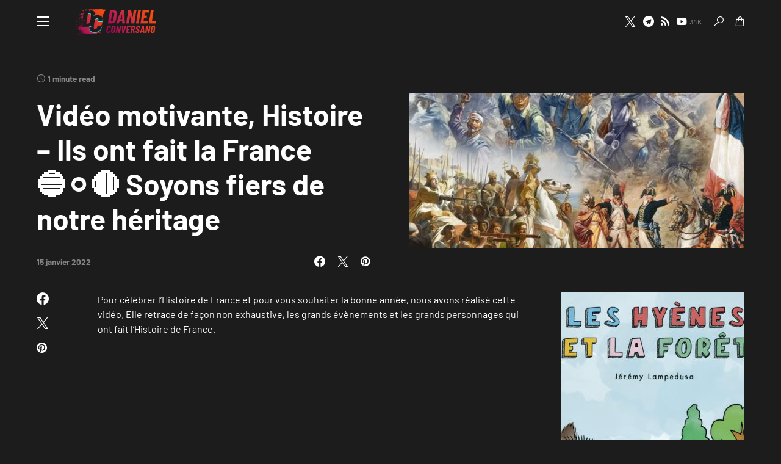

--- FILE ---
content_type: text/html; charset=UTF-8
request_url: https://danielconversano.com/video-motivante-histoire-ils-ont-fait-la-france-%F0%9F%94%B5%E2%9A%AA%EF%B8%8F%F0%9F%94%B4-soyons-fiers-de-notre-heritage/
body_size: 30860
content:
<!doctype html>
<html lang="fr-FR">
<head>
	<meta charset="UTF-8" />
	<meta name="viewport" content="width=device-width, initial-scale=1" />
	<link rel="profile" href="https://gmpg.org/xfn/11" />
	<meta name='robots' content='index, follow, max-image-preview:large, max-snippet:-1, max-video-preview:-1' />
	<style>img:is([sizes="auto" i], [sizes^="auto," i]) { contain-intrinsic-size: 3000px 1500px }</style>
	
	<!-- This site is optimized with the Yoast SEO plugin v25.4 - https://yoast.com/wordpress/plugins/seo/ -->
	<title>Vidéo motivante, Histoire - Ils ont fait la France 🔵⚪️🔴 Soyons fiers de notre héritage - DanielConversano.com</title>
	<link rel="canonical" href="https://danielconversano.com/video-motivante-histoire-ils-ont-fait-la-france-🔵⚪️🔴-soyons-fiers-de-notre-heritage/" />
	<meta property="og:locale" content="fr_FR" />
	<meta property="og:type" content="article" />
	<meta property="og:title" content="Vidéo motivante, Histoire - Ils ont fait la France 🔵⚪️🔴 Soyons fiers de notre héritage - DanielConversano.com" />
	<meta property="og:description" content="Pour célébrer l&rsquo;Histoire de France et pour vous souhaiter la bonne année, nous avons réalisé cette vidéo. Elle&hellip;" />
	<meta property="og:url" content="https://danielconversano.com/video-motivante-histoire-ils-ont-fait-la-france-🔵⚪️🔴-soyons-fiers-de-notre-heritage/" />
	<meta property="og:site_name" content="DanielConversano.com" />
	<meta property="article:published_time" content="2022-01-15T22:46:17+00:00" />
	<meta property="article:modified_time" content="2022-01-15T22:46:18+00:00" />
	<meta property="og:image" content="https://danielconversano.com/wp-content/uploads/2022/01/banreduite.jpg" />
	<meta property="og:image:width" content="705" />
	<meta property="og:image:height" content="326" />
	<meta property="og:image:type" content="image/jpeg" />
	<meta name="author" content="DC" />
	<meta name="twitter:card" content="summary_large_image" />
	<meta name="twitter:label1" content="Écrit par" />
	<meta name="twitter:data1" content="DC" />
	<meta name="twitter:label2" content="Durée de lecture estimée" />
	<meta name="twitter:data2" content="1 minute" />
	<script type="application/ld+json" class="yoast-schema-graph">{"@context":"https://schema.org","@graph":[{"@type":"Article","@id":"https://danielconversano.com/video-motivante-histoire-ils-ont-fait-la-france-%f0%9f%94%b5%e2%9a%aa%ef%b8%8f%f0%9f%94%b4-soyons-fiers-de-notre-heritage/#article","isPartOf":{"@id":"https://danielconversano.com/video-motivante-histoire-ils-ont-fait-la-france-%f0%9f%94%b5%e2%9a%aa%ef%b8%8f%f0%9f%94%b4-soyons-fiers-de-notre-heritage/"},"author":{"name":"DC","@id":"https://danielconversano.com/#/schema/person/c224bcff7fc3667900fdd5b88c6a8675"},"headline":"Vidéo motivante, Histoire &#8211; Ils ont fait la France 🔵⚪️🔴 Soyons fiers de notre héritage","datePublished":"2022-01-15T22:46:17+00:00","dateModified":"2022-01-15T22:46:18+00:00","mainEntityOfPage":{"@id":"https://danielconversano.com/video-motivante-histoire-ils-ont-fait-la-france-%f0%9f%94%b5%e2%9a%aa%ef%b8%8f%f0%9f%94%b4-soyons-fiers-de-notre-heritage/"},"wordCount":69,"publisher":{"@id":"https://danielconversano.com/#/schema/person/d7f60f5e725de60cfd052b8ba59ecf76"},"image":{"@id":"https://danielconversano.com/video-motivante-histoire-ils-ont-fait-la-france-%f0%9f%94%b5%e2%9a%aa%ef%b8%8f%f0%9f%94%b4-soyons-fiers-de-notre-heritage/#primaryimage"},"thumbnailUrl":"https://danielconversano.com/wp-content/uploads/2022/01/banreduite.jpg","keywords":["France","génie","Histoire","mémoire","motivation","partage","transmission","vidéos"],"articleSection":["Blog"],"inLanguage":"fr-FR"},{"@type":"WebPage","@id":"https://danielconversano.com/video-motivante-histoire-ils-ont-fait-la-france-%f0%9f%94%b5%e2%9a%aa%ef%b8%8f%f0%9f%94%b4-soyons-fiers-de-notre-heritage/","url":"https://danielconversano.com/video-motivante-histoire-ils-ont-fait-la-france-%f0%9f%94%b5%e2%9a%aa%ef%b8%8f%f0%9f%94%b4-soyons-fiers-de-notre-heritage/","name":"Vidéo motivante, Histoire - Ils ont fait la France 🔵⚪️🔴 Soyons fiers de notre héritage - DanielConversano.com","isPartOf":{"@id":"https://danielconversano.com/#website"},"primaryImageOfPage":{"@id":"https://danielconversano.com/video-motivante-histoire-ils-ont-fait-la-france-%f0%9f%94%b5%e2%9a%aa%ef%b8%8f%f0%9f%94%b4-soyons-fiers-de-notre-heritage/#primaryimage"},"image":{"@id":"https://danielconversano.com/video-motivante-histoire-ils-ont-fait-la-france-%f0%9f%94%b5%e2%9a%aa%ef%b8%8f%f0%9f%94%b4-soyons-fiers-de-notre-heritage/#primaryimage"},"thumbnailUrl":"https://danielconversano.com/wp-content/uploads/2022/01/banreduite.jpg","datePublished":"2022-01-15T22:46:17+00:00","dateModified":"2022-01-15T22:46:18+00:00","breadcrumb":{"@id":"https://danielconversano.com/video-motivante-histoire-ils-ont-fait-la-france-%f0%9f%94%b5%e2%9a%aa%ef%b8%8f%f0%9f%94%b4-soyons-fiers-de-notre-heritage/#breadcrumb"},"inLanguage":"fr-FR","potentialAction":[{"@type":"ReadAction","target":["https://danielconversano.com/video-motivante-histoire-ils-ont-fait-la-france-%f0%9f%94%b5%e2%9a%aa%ef%b8%8f%f0%9f%94%b4-soyons-fiers-de-notre-heritage/"]}]},{"@type":"ImageObject","inLanguage":"fr-FR","@id":"https://danielconversano.com/video-motivante-histoire-ils-ont-fait-la-france-%f0%9f%94%b5%e2%9a%aa%ef%b8%8f%f0%9f%94%b4-soyons-fiers-de-notre-heritage/#primaryimage","url":"https://danielconversano.com/wp-content/uploads/2022/01/banreduite.jpg","contentUrl":"https://danielconversano.com/wp-content/uploads/2022/01/banreduite.jpg","width":705,"height":326},{"@type":"BreadcrumbList","@id":"https://danielconversano.com/video-motivante-histoire-ils-ont-fait-la-france-%f0%9f%94%b5%e2%9a%aa%ef%b8%8f%f0%9f%94%b4-soyons-fiers-de-notre-heritage/#breadcrumb","itemListElement":[{"@type":"ListItem","position":1,"name":"Accueil","item":"https://danielconversano.com/"},{"@type":"ListItem","position":2,"name":"Vidéo motivante, Histoire &#8211; Ils ont fait la France 🔵⚪️🔴 Soyons fiers de notre héritage"}]},{"@type":"WebSite","@id":"https://danielconversano.com/#website","url":"https://danielconversano.com/","name":"DanielConversano.com","description":"Le site officiel de Daniel Conversano - éditeur et youtubeur de droite","publisher":{"@id":"https://danielconversano.com/#/schema/person/d7f60f5e725de60cfd052b8ba59ecf76"},"potentialAction":[{"@type":"SearchAction","target":{"@type":"EntryPoint","urlTemplate":"https://danielconversano.com/?s={search_term_string}"},"query-input":{"@type":"PropertyValueSpecification","valueRequired":true,"valueName":"search_term_string"}}],"inLanguage":"fr-FR"},{"@type":["Person","Organization"],"@id":"https://danielconversano.com/#/schema/person/d7f60f5e725de60cfd052b8ba59ecf76","name":"DC","image":{"@type":"ImageObject","inLanguage":"fr-FR","@id":"https://danielconversano.com/#/schema/person/image/","url":"https://secure.gravatar.com/avatar/27c546f4fb182db9da8d91d345f3e5b70aec858e6bc605d46ec7599835a20f08?s=96&d=mm&r=g","contentUrl":"https://secure.gravatar.com/avatar/27c546f4fb182db9da8d91d345f3e5b70aec858e6bc605d46ec7599835a20f08?s=96&d=mm&r=g","caption":"DC"},"logo":{"@id":"https://danielconversano.com/#/schema/person/image/"}},{"@type":"Person","@id":"https://danielconversano.com/#/schema/person/c224bcff7fc3667900fdd5b88c6a8675","name":"DC","image":{"@type":"ImageObject","inLanguage":"fr-FR","@id":"https://danielconversano.com/#/schema/person/image/","url":"https://secure.gravatar.com/avatar/e203a7684e814acd2a6fd61f2e0f4a693f69d3a8e3530dd3b3d699e15e17b311?s=96&d=mm&r=g","contentUrl":"https://secure.gravatar.com/avatar/e203a7684e814acd2a6fd61f2e0f4a693f69d3a8e3530dd3b3d699e15e17b311?s=96&d=mm&r=g","caption":"DC"},"url":"https://danielconversano.com/author/albatrosjugmail-com/"}]}</script>
	<!-- / Yoast SEO plugin. -->


<link rel="alternate" type="application/rss+xml" title="DanielConversano.com &raquo; Flux" href="https://danielconversano.com/feed/" />
<link rel="alternate" type="application/rss+xml" title="DanielConversano.com &raquo; Flux des commentaires" href="https://danielconversano.com/comments/feed/" />
		<script type="text/javascript">var ajaxurl = 'https://danielconversano.com/wp-admin/admin-ajax.php';</script>
					<link rel="preload" href="https://danielconversano.com/wp-content/plugins/canvas/assets/fonts/canvas-icons.woff" as="font" type="font/woff" crossorigin>
					<!-- This site uses the Google Analytics by MonsterInsights plugin v9.11.1 - Using Analytics tracking - https://www.monsterinsights.com/ -->
							<script src="//www.googletagmanager.com/gtag/js?id=G-C0JJWF08Y1"  data-cfasync="false" data-wpfc-render="false" async></script>
			<script data-cfasync="false" data-wpfc-render="false">
				var mi_version = '9.11.1';
				var mi_track_user = true;
				var mi_no_track_reason = '';
								var MonsterInsightsDefaultLocations = {"page_location":"https:\/\/danielconversano.com\/video-motivante-histoire-ils-ont-fait-la-france-%F0%9F%94%B5%E2%9A%AA%EF%B8%8F%F0%9F%94%B4-soyons-fiers-de-notre-heritage\/"};
								if ( typeof MonsterInsightsPrivacyGuardFilter === 'function' ) {
					var MonsterInsightsLocations = (typeof MonsterInsightsExcludeQuery === 'object') ? MonsterInsightsPrivacyGuardFilter( MonsterInsightsExcludeQuery ) : MonsterInsightsPrivacyGuardFilter( MonsterInsightsDefaultLocations );
				} else {
					var MonsterInsightsLocations = (typeof MonsterInsightsExcludeQuery === 'object') ? MonsterInsightsExcludeQuery : MonsterInsightsDefaultLocations;
				}

								var disableStrs = [
										'ga-disable-G-C0JJWF08Y1',
									];

				/* Function to detect opted out users */
				function __gtagTrackerIsOptedOut() {
					for (var index = 0; index < disableStrs.length; index++) {
						if (document.cookie.indexOf(disableStrs[index] + '=true') > -1) {
							return true;
						}
					}

					return false;
				}

				/* Disable tracking if the opt-out cookie exists. */
				if (__gtagTrackerIsOptedOut()) {
					for (var index = 0; index < disableStrs.length; index++) {
						window[disableStrs[index]] = true;
					}
				}

				/* Opt-out function */
				function __gtagTrackerOptout() {
					for (var index = 0; index < disableStrs.length; index++) {
						document.cookie = disableStrs[index] + '=true; expires=Thu, 31 Dec 2099 23:59:59 UTC; path=/';
						window[disableStrs[index]] = true;
					}
				}

				if ('undefined' === typeof gaOptout) {
					function gaOptout() {
						__gtagTrackerOptout();
					}
				}
								window.dataLayer = window.dataLayer || [];

				window.MonsterInsightsDualTracker = {
					helpers: {},
					trackers: {},
				};
				if (mi_track_user) {
					function __gtagDataLayer() {
						dataLayer.push(arguments);
					}

					function __gtagTracker(type, name, parameters) {
						if (!parameters) {
							parameters = {};
						}

						if (parameters.send_to) {
							__gtagDataLayer.apply(null, arguments);
							return;
						}

						if (type === 'event') {
														parameters.send_to = monsterinsights_frontend.v4_id;
							var hookName = name;
							if (typeof parameters['event_category'] !== 'undefined') {
								hookName = parameters['event_category'] + ':' + name;
							}

							if (typeof MonsterInsightsDualTracker.trackers[hookName] !== 'undefined') {
								MonsterInsightsDualTracker.trackers[hookName](parameters);
							} else {
								__gtagDataLayer('event', name, parameters);
							}
							
						} else {
							__gtagDataLayer.apply(null, arguments);
						}
					}

					__gtagTracker('js', new Date());
					__gtagTracker('set', {
						'developer_id.dZGIzZG': true,
											});
					if ( MonsterInsightsLocations.page_location ) {
						__gtagTracker('set', MonsterInsightsLocations);
					}
										__gtagTracker('config', 'G-C0JJWF08Y1', {"forceSSL":"true","link_attribution":"true"} );
										window.gtag = __gtagTracker;										(function () {
						/* https://developers.google.com/analytics/devguides/collection/analyticsjs/ */
						/* ga and __gaTracker compatibility shim. */
						var noopfn = function () {
							return null;
						};
						var newtracker = function () {
							return new Tracker();
						};
						var Tracker = function () {
							return null;
						};
						var p = Tracker.prototype;
						p.get = noopfn;
						p.set = noopfn;
						p.send = function () {
							var args = Array.prototype.slice.call(arguments);
							args.unshift('send');
							__gaTracker.apply(null, args);
						};
						var __gaTracker = function () {
							var len = arguments.length;
							if (len === 0) {
								return;
							}
							var f = arguments[len - 1];
							if (typeof f !== 'object' || f === null || typeof f.hitCallback !== 'function') {
								if ('send' === arguments[0]) {
									var hitConverted, hitObject = false, action;
									if ('event' === arguments[1]) {
										if ('undefined' !== typeof arguments[3]) {
											hitObject = {
												'eventAction': arguments[3],
												'eventCategory': arguments[2],
												'eventLabel': arguments[4],
												'value': arguments[5] ? arguments[5] : 1,
											}
										}
									}
									if ('pageview' === arguments[1]) {
										if ('undefined' !== typeof arguments[2]) {
											hitObject = {
												'eventAction': 'page_view',
												'page_path': arguments[2],
											}
										}
									}
									if (typeof arguments[2] === 'object') {
										hitObject = arguments[2];
									}
									if (typeof arguments[5] === 'object') {
										Object.assign(hitObject, arguments[5]);
									}
									if ('undefined' !== typeof arguments[1].hitType) {
										hitObject = arguments[1];
										if ('pageview' === hitObject.hitType) {
											hitObject.eventAction = 'page_view';
										}
									}
									if (hitObject) {
										action = 'timing' === arguments[1].hitType ? 'timing_complete' : hitObject.eventAction;
										hitConverted = mapArgs(hitObject);
										__gtagTracker('event', action, hitConverted);
									}
								}
								return;
							}

							function mapArgs(args) {
								var arg, hit = {};
								var gaMap = {
									'eventCategory': 'event_category',
									'eventAction': 'event_action',
									'eventLabel': 'event_label',
									'eventValue': 'event_value',
									'nonInteraction': 'non_interaction',
									'timingCategory': 'event_category',
									'timingVar': 'name',
									'timingValue': 'value',
									'timingLabel': 'event_label',
									'page': 'page_path',
									'location': 'page_location',
									'title': 'page_title',
									'referrer' : 'page_referrer',
								};
								for (arg in args) {
																		if (!(!args.hasOwnProperty(arg) || !gaMap.hasOwnProperty(arg))) {
										hit[gaMap[arg]] = args[arg];
									} else {
										hit[arg] = args[arg];
									}
								}
								return hit;
							}

							try {
								f.hitCallback();
							} catch (ex) {
							}
						};
						__gaTracker.create = newtracker;
						__gaTracker.getByName = newtracker;
						__gaTracker.getAll = function () {
							return [];
						};
						__gaTracker.remove = noopfn;
						__gaTracker.loaded = true;
						window['__gaTracker'] = __gaTracker;
					})();
									} else {
										console.log("");
					(function () {
						function __gtagTracker() {
							return null;
						}

						window['__gtagTracker'] = __gtagTracker;
						window['gtag'] = __gtagTracker;
					})();
									}
			</script>
							<!-- / Google Analytics by MonsterInsights -->
		<script>
window._wpemojiSettings = {"baseUrl":"https:\/\/s.w.org\/images\/core\/emoji\/16.0.1\/72x72\/","ext":".png","svgUrl":"https:\/\/s.w.org\/images\/core\/emoji\/16.0.1\/svg\/","svgExt":".svg","source":{"concatemoji":"https:\/\/danielconversano.com\/wp-includes\/js\/wp-emoji-release.min.js?ver=6.8.3"}};
/*! This file is auto-generated */
!function(s,n){var o,i,e;function c(e){try{var t={supportTests:e,timestamp:(new Date).valueOf()};sessionStorage.setItem(o,JSON.stringify(t))}catch(e){}}function p(e,t,n){e.clearRect(0,0,e.canvas.width,e.canvas.height),e.fillText(t,0,0);var t=new Uint32Array(e.getImageData(0,0,e.canvas.width,e.canvas.height).data),a=(e.clearRect(0,0,e.canvas.width,e.canvas.height),e.fillText(n,0,0),new Uint32Array(e.getImageData(0,0,e.canvas.width,e.canvas.height).data));return t.every(function(e,t){return e===a[t]})}function u(e,t){e.clearRect(0,0,e.canvas.width,e.canvas.height),e.fillText(t,0,0);for(var n=e.getImageData(16,16,1,1),a=0;a<n.data.length;a++)if(0!==n.data[a])return!1;return!0}function f(e,t,n,a){switch(t){case"flag":return n(e,"\ud83c\udff3\ufe0f\u200d\u26a7\ufe0f","\ud83c\udff3\ufe0f\u200b\u26a7\ufe0f")?!1:!n(e,"\ud83c\udde8\ud83c\uddf6","\ud83c\udde8\u200b\ud83c\uddf6")&&!n(e,"\ud83c\udff4\udb40\udc67\udb40\udc62\udb40\udc65\udb40\udc6e\udb40\udc67\udb40\udc7f","\ud83c\udff4\u200b\udb40\udc67\u200b\udb40\udc62\u200b\udb40\udc65\u200b\udb40\udc6e\u200b\udb40\udc67\u200b\udb40\udc7f");case"emoji":return!a(e,"\ud83e\udedf")}return!1}function g(e,t,n,a){var r="undefined"!=typeof WorkerGlobalScope&&self instanceof WorkerGlobalScope?new OffscreenCanvas(300,150):s.createElement("canvas"),o=r.getContext("2d",{willReadFrequently:!0}),i=(o.textBaseline="top",o.font="600 32px Arial",{});return e.forEach(function(e){i[e]=t(o,e,n,a)}),i}function t(e){var t=s.createElement("script");t.src=e,t.defer=!0,s.head.appendChild(t)}"undefined"!=typeof Promise&&(o="wpEmojiSettingsSupports",i=["flag","emoji"],n.supports={everything:!0,everythingExceptFlag:!0},e=new Promise(function(e){s.addEventListener("DOMContentLoaded",e,{once:!0})}),new Promise(function(t){var n=function(){try{var e=JSON.parse(sessionStorage.getItem(o));if("object"==typeof e&&"number"==typeof e.timestamp&&(new Date).valueOf()<e.timestamp+604800&&"object"==typeof e.supportTests)return e.supportTests}catch(e){}return null}();if(!n){if("undefined"!=typeof Worker&&"undefined"!=typeof OffscreenCanvas&&"undefined"!=typeof URL&&URL.createObjectURL&&"undefined"!=typeof Blob)try{var e="postMessage("+g.toString()+"("+[JSON.stringify(i),f.toString(),p.toString(),u.toString()].join(",")+"));",a=new Blob([e],{type:"text/javascript"}),r=new Worker(URL.createObjectURL(a),{name:"wpTestEmojiSupports"});return void(r.onmessage=function(e){c(n=e.data),r.terminate(),t(n)})}catch(e){}c(n=g(i,f,p,u))}t(n)}).then(function(e){for(var t in e)n.supports[t]=e[t],n.supports.everything=n.supports.everything&&n.supports[t],"flag"!==t&&(n.supports.everythingExceptFlag=n.supports.everythingExceptFlag&&n.supports[t]);n.supports.everythingExceptFlag=n.supports.everythingExceptFlag&&!n.supports.flag,n.DOMReady=!1,n.readyCallback=function(){n.DOMReady=!0}}).then(function(){return e}).then(function(){var e;n.supports.everything||(n.readyCallback(),(e=n.source||{}).concatemoji?t(e.concatemoji):e.wpemoji&&e.twemoji&&(t(e.twemoji),t(e.wpemoji)))}))}((window,document),window._wpemojiSettings);
</script>

<link rel='stylesheet' id='bdp-widget-fontawesome-stylesheets-css' href='https://danielconversano.com/wp-content/plugins/blog-designer-pro/public/css/font-awesome.min.css?ver=1.0' media='all' />
<link rel='stylesheet' id='bdp-recent-widget-fontawesome-stylesheets-css' href='https://danielconversano.com/wp-content/plugins/blog-designer-pro/public/css/font-awesome.min.css?ver=1.0' media='all' />
<link rel='stylesheet' id='canvas-css' href='https://danielconversano.com/wp-content/plugins/canvas/assets/css/canvas.css?ver=2.5.1' media='all' />
<link rel='alternate stylesheet' id='powerkit-icons-css' href='https://danielconversano.com/wp-content/plugins/powerkit/assets/fonts/powerkit-icons.woff?ver=3.0.2' as='font' type='font/wof' crossorigin />
<link rel='stylesheet' id='powerkit-css' href='https://danielconversano.com/wp-content/plugins/powerkit/assets/css/powerkit.css?ver=3.0.2' media='all' />
<style id='wp-emoji-styles-inline-css'>

	img.wp-smiley, img.emoji {
		display: inline !important;
		border: none !important;
		box-shadow: none !important;
		height: 1em !important;
		width: 1em !important;
		margin: 0 0.07em !important;
		vertical-align: -0.1em !important;
		background: none !important;
		padding: 0 !important;
	}
</style>
<link rel='stylesheet' id='wp-block-library-css' href='https://danielconversano.com/wp-includes/css/dist/block-library/style.min.css?ver=6.8.3' media='all' />
<style id='classic-theme-styles-inline-css'>
/*! This file is auto-generated */
.wp-block-button__link{color:#fff;background-color:#32373c;border-radius:9999px;box-shadow:none;text-decoration:none;padding:calc(.667em + 2px) calc(1.333em + 2px);font-size:1.125em}.wp-block-file__button{background:#32373c;color:#fff;text-decoration:none}
</style>
<link rel='stylesheet' id='canvas-block-alert-style-css' href='https://danielconversano.com/wp-content/plugins/canvas/components/basic-elements/block-alert/block.css?ver=1751992560' media='all' />
<link rel='stylesheet' id='canvas-block-progress-style-css' href='https://danielconversano.com/wp-content/plugins/canvas/components/basic-elements/block-progress/block.css?ver=1751992560' media='all' />
<link rel='stylesheet' id='canvas-block-collapsibles-style-css' href='https://danielconversano.com/wp-content/plugins/canvas/components/basic-elements/block-collapsibles/block.css?ver=1751992560' media='all' />
<link rel='stylesheet' id='canvas-block-tabs-style-css' href='https://danielconversano.com/wp-content/plugins/canvas/components/basic-elements/block-tabs/block.css?ver=1751992560' media='all' />
<link rel='stylesheet' id='canvas-block-section-heading-style-css' href='https://danielconversano.com/wp-content/plugins/canvas/components/basic-elements/block-section-heading/block.css?ver=1751992560' media='all' />
<link rel='stylesheet' id='canvas-block-row-style-css' href='https://danielconversano.com/wp-content/plugins/canvas/components/layout-blocks/block-row/block-row.css?ver=1751992560' media='all' />
<link rel='stylesheet' id='canvas-justified-gallery-block-style-css' href='https://danielconversano.com/wp-content/plugins/canvas/components/justified-gallery/block/block-justified-gallery.css?ver=1751992560' media='all' />
<link rel='stylesheet' id='canvas-slider-gallery-block-style-css' href='https://danielconversano.com/wp-content/plugins/canvas/components/slider-gallery/block/block-slider-gallery.css?ver=1751992560' media='all' />
<link rel='stylesheet' id='canvas-block-posts-sidebar-css' href='https://danielconversano.com/wp-content/plugins/canvas/components/posts/block-posts-sidebar/block-posts-sidebar.css?ver=1751992560' media='all' />
<style id='global-styles-inline-css'>
:root{--wp--preset--aspect-ratio--square: 1;--wp--preset--aspect-ratio--4-3: 4/3;--wp--preset--aspect-ratio--3-4: 3/4;--wp--preset--aspect-ratio--3-2: 3/2;--wp--preset--aspect-ratio--2-3: 2/3;--wp--preset--aspect-ratio--16-9: 16/9;--wp--preset--aspect-ratio--9-16: 9/16;--wp--preset--color--black: #000000;--wp--preset--color--cyan-bluish-gray: #abb8c3;--wp--preset--color--white: #FFFFFF;--wp--preset--color--pale-pink: #f78da7;--wp--preset--color--vivid-red: #cf2e2e;--wp--preset--color--luminous-vivid-orange: #ff6900;--wp--preset--color--luminous-vivid-amber: #fcb900;--wp--preset--color--light-green-cyan: #7bdcb5;--wp--preset--color--vivid-green-cyan: #00d084;--wp--preset--color--pale-cyan-blue: #8ed1fc;--wp--preset--color--vivid-cyan-blue: #0693e3;--wp--preset--color--vivid-purple: #9b51e0;--wp--preset--color--blue: #59BACC;--wp--preset--color--green: #58AD69;--wp--preset--color--orange: #FFBC49;--wp--preset--color--red: #e32c26;--wp--preset--color--gray-50: #f8f9fa;--wp--preset--color--gray-100: #f8f9fb;--wp--preset--color--gray-200: #e9ecef;--wp--preset--color--secondary: #818181;--wp--preset--gradient--vivid-cyan-blue-to-vivid-purple: linear-gradient(135deg,rgba(6,147,227,1) 0%,rgb(155,81,224) 100%);--wp--preset--gradient--light-green-cyan-to-vivid-green-cyan: linear-gradient(135deg,rgb(122,220,180) 0%,rgb(0,208,130) 100%);--wp--preset--gradient--luminous-vivid-amber-to-luminous-vivid-orange: linear-gradient(135deg,rgba(252,185,0,1) 0%,rgba(255,105,0,1) 100%);--wp--preset--gradient--luminous-vivid-orange-to-vivid-red: linear-gradient(135deg,rgba(255,105,0,1) 0%,rgb(207,46,46) 100%);--wp--preset--gradient--very-light-gray-to-cyan-bluish-gray: linear-gradient(135deg,rgb(238,238,238) 0%,rgb(169,184,195) 100%);--wp--preset--gradient--cool-to-warm-spectrum: linear-gradient(135deg,rgb(74,234,220) 0%,rgb(151,120,209) 20%,rgb(207,42,186) 40%,rgb(238,44,130) 60%,rgb(251,105,98) 80%,rgb(254,248,76) 100%);--wp--preset--gradient--blush-light-purple: linear-gradient(135deg,rgb(255,206,236) 0%,rgb(152,150,240) 100%);--wp--preset--gradient--blush-bordeaux: linear-gradient(135deg,rgb(254,205,165) 0%,rgb(254,45,45) 50%,rgb(107,0,62) 100%);--wp--preset--gradient--luminous-dusk: linear-gradient(135deg,rgb(255,203,112) 0%,rgb(199,81,192) 50%,rgb(65,88,208) 100%);--wp--preset--gradient--pale-ocean: linear-gradient(135deg,rgb(255,245,203) 0%,rgb(182,227,212) 50%,rgb(51,167,181) 100%);--wp--preset--gradient--electric-grass: linear-gradient(135deg,rgb(202,248,128) 0%,rgb(113,206,126) 100%);--wp--preset--gradient--midnight: linear-gradient(135deg,rgb(2,3,129) 0%,rgb(40,116,252) 100%);--wp--preset--font-size--small: 13px;--wp--preset--font-size--medium: 20px;--wp--preset--font-size--large: 36px;--wp--preset--font-size--x-large: 42px;--wp--preset--spacing--20: 0.44rem;--wp--preset--spacing--30: 0.67rem;--wp--preset--spacing--40: 1rem;--wp--preset--spacing--50: 1.5rem;--wp--preset--spacing--60: 2.25rem;--wp--preset--spacing--70: 3.38rem;--wp--preset--spacing--80: 5.06rem;--wp--preset--shadow--natural: 6px 6px 9px rgba(0, 0, 0, 0.2);--wp--preset--shadow--deep: 12px 12px 50px rgba(0, 0, 0, 0.4);--wp--preset--shadow--sharp: 6px 6px 0px rgba(0, 0, 0, 0.2);--wp--preset--shadow--outlined: 6px 6px 0px -3px rgba(255, 255, 255, 1), 6px 6px rgba(0, 0, 0, 1);--wp--preset--shadow--crisp: 6px 6px 0px rgba(0, 0, 0, 1);}:where(.is-layout-flex){gap: 0.5em;}:where(.is-layout-grid){gap: 0.5em;}body .is-layout-flex{display: flex;}.is-layout-flex{flex-wrap: wrap;align-items: center;}.is-layout-flex > :is(*, div){margin: 0;}body .is-layout-grid{display: grid;}.is-layout-grid > :is(*, div){margin: 0;}:where(.wp-block-columns.is-layout-flex){gap: 2em;}:where(.wp-block-columns.is-layout-grid){gap: 2em;}:where(.wp-block-post-template.is-layout-flex){gap: 1.25em;}:where(.wp-block-post-template.is-layout-grid){gap: 1.25em;}.has-black-color{color: var(--wp--preset--color--black) !important;}.has-cyan-bluish-gray-color{color: var(--wp--preset--color--cyan-bluish-gray) !important;}.has-white-color{color: var(--wp--preset--color--white) !important;}.has-pale-pink-color{color: var(--wp--preset--color--pale-pink) !important;}.has-vivid-red-color{color: var(--wp--preset--color--vivid-red) !important;}.has-luminous-vivid-orange-color{color: var(--wp--preset--color--luminous-vivid-orange) !important;}.has-luminous-vivid-amber-color{color: var(--wp--preset--color--luminous-vivid-amber) !important;}.has-light-green-cyan-color{color: var(--wp--preset--color--light-green-cyan) !important;}.has-vivid-green-cyan-color{color: var(--wp--preset--color--vivid-green-cyan) !important;}.has-pale-cyan-blue-color{color: var(--wp--preset--color--pale-cyan-blue) !important;}.has-vivid-cyan-blue-color{color: var(--wp--preset--color--vivid-cyan-blue) !important;}.has-vivid-purple-color{color: var(--wp--preset--color--vivid-purple) !important;}.has-black-background-color{background-color: var(--wp--preset--color--black) !important;}.has-cyan-bluish-gray-background-color{background-color: var(--wp--preset--color--cyan-bluish-gray) !important;}.has-white-background-color{background-color: var(--wp--preset--color--white) !important;}.has-pale-pink-background-color{background-color: var(--wp--preset--color--pale-pink) !important;}.has-vivid-red-background-color{background-color: var(--wp--preset--color--vivid-red) !important;}.has-luminous-vivid-orange-background-color{background-color: var(--wp--preset--color--luminous-vivid-orange) !important;}.has-luminous-vivid-amber-background-color{background-color: var(--wp--preset--color--luminous-vivid-amber) !important;}.has-light-green-cyan-background-color{background-color: var(--wp--preset--color--light-green-cyan) !important;}.has-vivid-green-cyan-background-color{background-color: var(--wp--preset--color--vivid-green-cyan) !important;}.has-pale-cyan-blue-background-color{background-color: var(--wp--preset--color--pale-cyan-blue) !important;}.has-vivid-cyan-blue-background-color{background-color: var(--wp--preset--color--vivid-cyan-blue) !important;}.has-vivid-purple-background-color{background-color: var(--wp--preset--color--vivid-purple) !important;}.has-black-border-color{border-color: var(--wp--preset--color--black) !important;}.has-cyan-bluish-gray-border-color{border-color: var(--wp--preset--color--cyan-bluish-gray) !important;}.has-white-border-color{border-color: var(--wp--preset--color--white) !important;}.has-pale-pink-border-color{border-color: var(--wp--preset--color--pale-pink) !important;}.has-vivid-red-border-color{border-color: var(--wp--preset--color--vivid-red) !important;}.has-luminous-vivid-orange-border-color{border-color: var(--wp--preset--color--luminous-vivid-orange) !important;}.has-luminous-vivid-amber-border-color{border-color: var(--wp--preset--color--luminous-vivid-amber) !important;}.has-light-green-cyan-border-color{border-color: var(--wp--preset--color--light-green-cyan) !important;}.has-vivid-green-cyan-border-color{border-color: var(--wp--preset--color--vivid-green-cyan) !important;}.has-pale-cyan-blue-border-color{border-color: var(--wp--preset--color--pale-cyan-blue) !important;}.has-vivid-cyan-blue-border-color{border-color: var(--wp--preset--color--vivid-cyan-blue) !important;}.has-vivid-purple-border-color{border-color: var(--wp--preset--color--vivid-purple) !important;}.has-vivid-cyan-blue-to-vivid-purple-gradient-background{background: var(--wp--preset--gradient--vivid-cyan-blue-to-vivid-purple) !important;}.has-light-green-cyan-to-vivid-green-cyan-gradient-background{background: var(--wp--preset--gradient--light-green-cyan-to-vivid-green-cyan) !important;}.has-luminous-vivid-amber-to-luminous-vivid-orange-gradient-background{background: var(--wp--preset--gradient--luminous-vivid-amber-to-luminous-vivid-orange) !important;}.has-luminous-vivid-orange-to-vivid-red-gradient-background{background: var(--wp--preset--gradient--luminous-vivid-orange-to-vivid-red) !important;}.has-very-light-gray-to-cyan-bluish-gray-gradient-background{background: var(--wp--preset--gradient--very-light-gray-to-cyan-bluish-gray) !important;}.has-cool-to-warm-spectrum-gradient-background{background: var(--wp--preset--gradient--cool-to-warm-spectrum) !important;}.has-blush-light-purple-gradient-background{background: var(--wp--preset--gradient--blush-light-purple) !important;}.has-blush-bordeaux-gradient-background{background: var(--wp--preset--gradient--blush-bordeaux) !important;}.has-luminous-dusk-gradient-background{background: var(--wp--preset--gradient--luminous-dusk) !important;}.has-pale-ocean-gradient-background{background: var(--wp--preset--gradient--pale-ocean) !important;}.has-electric-grass-gradient-background{background: var(--wp--preset--gradient--electric-grass) !important;}.has-midnight-gradient-background{background: var(--wp--preset--gradient--midnight) !important;}.has-small-font-size{font-size: var(--wp--preset--font-size--small) !important;}.has-medium-font-size{font-size: var(--wp--preset--font-size--medium) !important;}.has-large-font-size{font-size: var(--wp--preset--font-size--large) !important;}.has-x-large-font-size{font-size: var(--wp--preset--font-size--x-large) !important;}
:where(.wp-block-post-template.is-layout-flex){gap: 1.25em;}:where(.wp-block-post-template.is-layout-grid){gap: 1.25em;}
:where(.wp-block-columns.is-layout-flex){gap: 2em;}:where(.wp-block-columns.is-layout-grid){gap: 2em;}
:root :where(.wp-block-pullquote){font-size: 1.5em;line-height: 1.6;}
</style>
<link rel='stylesheet' id='absolute-reviews-css' href='https://danielconversano.com/wp-content/plugins/absolute-reviews/public/css/absolute-reviews-public.css?ver=1.1.6' media='all' />
<link rel='stylesheet' id='canvas-block-heading-style-css' href='https://danielconversano.com/wp-content/plugins/canvas/components/content-formatting/block-heading/block.css?ver=1751992560' media='all' />
<link rel='stylesheet' id='canvas-block-list-style-css' href='https://danielconversano.com/wp-content/plugins/canvas/components/content-formatting/block-list/block.css?ver=1751992560' media='all' />
<link rel='stylesheet' id='canvas-block-paragraph-style-css' href='https://danielconversano.com/wp-content/plugins/canvas/components/content-formatting/block-paragraph/block.css?ver=1751992560' media='all' />
<link rel='stylesheet' id='canvas-block-separator-style-css' href='https://danielconversano.com/wp-content/plugins/canvas/components/content-formatting/block-separator/block.css?ver=1751992560' media='all' />
<link rel='stylesheet' id='canvas-block-group-style-css' href='https://danielconversano.com/wp-content/plugins/canvas/components/basic-elements/block-group/block.css?ver=1751992560' media='all' />
<link rel='stylesheet' id='canvas-block-cover-style-css' href='https://danielconversano.com/wp-content/plugins/canvas/components/basic-elements/block-cover/block.css?ver=1751992560' media='all' />
<link rel='stylesheet' id='powerkit-author-box-css' href='https://danielconversano.com/wp-content/plugins/powerkit/modules/author-box/public/css/public-powerkit-author-box.css?ver=3.0.2' media='all' />
<link rel='stylesheet' id='powerkit-basic-elements-css' href='https://danielconversano.com/wp-content/plugins/powerkit/modules/basic-elements/public/css/public-powerkit-basic-elements.css?ver=3.0.2' media='screen' />
<link rel='stylesheet' id='powerkit-coming-soon-css' href='https://danielconversano.com/wp-content/plugins/powerkit/modules/coming-soon/public/css/public-powerkit-coming-soon.css?ver=3.0.2' media='all' />
<link rel='stylesheet' id='powerkit-content-formatting-css' href='https://danielconversano.com/wp-content/plugins/powerkit/modules/content-formatting/public/css/public-powerkit-content-formatting.css?ver=3.0.2' media='all' />
<link rel='stylesheet' id='powerkit-сontributors-css' href='https://danielconversano.com/wp-content/plugins/powerkit/modules/contributors/public/css/public-powerkit-contributors.css?ver=3.0.2' media='all' />
<link rel='stylesheet' id='powerkit-facebook-css' href='https://danielconversano.com/wp-content/plugins/powerkit/modules/facebook/public/css/public-powerkit-facebook.css?ver=3.0.2' media='all' />
<link rel='stylesheet' id='powerkit-featured-categories-css' href='https://danielconversano.com/wp-content/plugins/powerkit/modules/featured-categories/public/css/public-powerkit-featured-categories.css?ver=3.0.2' media='all' />
<link rel='stylesheet' id='powerkit-inline-posts-css' href='https://danielconversano.com/wp-content/plugins/powerkit/modules/inline-posts/public/css/public-powerkit-inline-posts.css?ver=3.0.2' media='all' />
<link rel='stylesheet' id='powerkit-instagram-css' href='https://danielconversano.com/wp-content/plugins/powerkit/modules/instagram/public/css/public-powerkit-instagram.css?ver=3.0.2' media='all' />
<link rel='stylesheet' id='powerkit-justified-gallery-css' href='https://danielconversano.com/wp-content/plugins/powerkit/modules/justified-gallery/public/css/public-powerkit-justified-gallery.css?ver=3.0.2' media='all' />
<link rel='stylesheet' id='glightbox-css' href='https://danielconversano.com/wp-content/plugins/powerkit/modules/lightbox/public/css/glightbox.min.css?ver=3.0.2' media='all' />
<link rel='stylesheet' id='powerkit-lightbox-css' href='https://danielconversano.com/wp-content/plugins/powerkit/modules/lightbox/public/css/public-powerkit-lightbox.css?ver=3.0.2' media='all' />
<link rel='stylesheet' id='powerkit-opt-in-forms-css' href='https://danielconversano.com/wp-content/plugins/powerkit/modules/opt-in-forms/public/css/public-powerkit-opt-in-forms.css?ver=3.0.2' media='all' />
<link rel='stylesheet' id='powerkit-pinterest-css' href='https://danielconversano.com/wp-content/plugins/powerkit/modules/pinterest/public/css/public-powerkit-pinterest.css?ver=3.0.2' media='all' />
<link rel='stylesheet' id='powerkit-widget-posts-css' href='https://danielconversano.com/wp-content/plugins/powerkit/modules/posts/public/css/public-powerkit-widget-posts.css?ver=3.0.2' media='all' />
<link rel='stylesheet' id='powerkit-scroll-to-top-css' href='https://danielconversano.com/wp-content/plugins/powerkit/modules/scroll-to-top/public/css/public-powerkit-scroll-to-top.css?ver=3.0.2' media='all' />
<link rel='stylesheet' id='powerkit-share-buttons-css' href='https://danielconversano.com/wp-content/plugins/powerkit/modules/share-buttons/public/css/public-powerkit-share-buttons.css?ver=3.0.2' media='all' />
<link rel='stylesheet' id='powerkit-slider-gallery-css' href='https://danielconversano.com/wp-content/plugins/powerkit/modules/slider-gallery/public/css/public-powerkit-slider-gallery.css?ver=3.0.2' media='all' />
<link rel='stylesheet' id='powerkit-social-links-css' href='https://danielconversano.com/wp-content/plugins/powerkit/modules/social-links/public/css/public-powerkit-social-links.css?ver=3.0.2' media='all' />
<link rel='stylesheet' id='powerkit-table-of-contents-css' href='https://danielconversano.com/wp-content/plugins/powerkit/modules/table-of-contents/public/css/public-powerkit-table-of-contents.css?ver=3.0.2' media='all' />
<link rel='stylesheet' id='powerkit-twitter-css' href='https://danielconversano.com/wp-content/plugins/powerkit/modules/twitter/public/css/public-powerkit-twitter.css?ver=3.0.2' media='all' />
<link rel='stylesheet' id='powerkit-widget-about-css' href='https://danielconversano.com/wp-content/plugins/powerkit/modules/widget-about/public/css/public-powerkit-widget-about.css?ver=3.0.2' media='all' />
<link rel='stylesheet' id='woo-donations-front-style-css' href='https://danielconversano.com/wp-content/plugins/woo-donations/assets/css/wdgk-front-style.css?ver=4.4.3' media='all' />
<link rel='stylesheet' id='woocommerce-layout-css' href='https://danielconversano.com/wp-content/plugins/woocommerce/assets/css/woocommerce-layout.css?ver=10.4.3' media='all' />
<link rel='stylesheet' id='woocommerce-smallscreen-css' href='https://danielconversano.com/wp-content/plugins/woocommerce/assets/css/woocommerce-smallscreen.css?ver=10.4.3' media='only screen and (max-width: 768px)' />
<link rel='stylesheet' id='woocommerce-general-css' href='https://danielconversano.com/wp-content/plugins/woocommerce/assets/css/woocommerce.css?ver=10.4.3' media='all' />
<style id='woocommerce-inline-inline-css'>
.woocommerce form .form-row .required { visibility: visible; }
</style>
<link rel='stylesheet' id='wp-show-posts-css' href='https://danielconversano.com/wp-content/plugins/wp-show-posts/css/wp-show-posts-min.css?ver=1.1.6' media='all' />
<link rel='stylesheet' id='csco-styles-css' href='https://danielconversano.com/wp-content/themes/networker/style.css?ver=1.1.1' media='all' />
<style id='csco-styles-inline-css'>
:root { --social-links-label: "CONNECT"; }
.searchwp-live-search-no-min-chars:after { content: "Continue typing" }
</style>
<link rel='stylesheet' id='csco_css_wc-css' href='https://danielconversano.com/wp-content/themes/networker/assets/css/woocommerce.css?ver=1.1.1' media='all' />
<link rel='stylesheet' id='searchwp-forms-css' href='https://danielconversano.com/wp-content/plugins/searchwp-live-ajax-search/assets/styles/frontend/search-forms.min.css?ver=1.8.6' media='all' />
<link rel='stylesheet' id='searchwp-live-search-css' href='https://danielconversano.com/wp-content/plugins/searchwp-live-ajax-search/assets/styles/style.min.css?ver=1.8.6' media='all' />
<style id='searchwp-live-search-inline-css'>
.searchwp-live-search-result .searchwp-live-search-result--title a {
  font-size: 16px;
}
.searchwp-live-search-result .searchwp-live-search-result--price {
  font-size: 14px;
}
.searchwp-live-search-result .searchwp-live-search-result--add-to-cart .button {
  font-size: 14px;
}

</style>
<script src="https://danielconversano.com/wp-includes/js/jquery/jquery.min.js?ver=3.7.1" id="jquery-core-js"></script>
<script src="https://danielconversano.com/wp-includes/js/jquery/jquery-migrate.min.js?ver=3.4.1" id="jquery-migrate-js"></script>
<script src="https://danielconversano.com/wp-content/plugins/blog-designer-pro/public/js/imagesloaded.pkgd.min.js?ver=1.0" id="bdp-imagesloaded-js"></script>
<script src="https://danielconversano.com/wp-content/plugins/blog-designer-pro/public/js/isotope.pkgd.min.js?ver=1.0" id="bdp_isotope_script-js"></script>
<script src="https://danielconversano.com/wp-content/plugins/blog-designer-pro/public/js/ticker.min.js?ver=1.0" id="bdp-ticker-js"></script>
<script src="https://danielconversano.com/wp-content/plugins/google-analytics-for-wordpress/assets/js/frontend-gtag.min.js?ver=9.11.1" id="monsterinsights-frontend-script-js" async data-wp-strategy="async"></script>
<script data-cfasync="false" data-wpfc-render="false" id='monsterinsights-frontend-script-js-extra'>var monsterinsights_frontend = {"js_events_tracking":"true","download_extensions":"doc,pdf,ppt,zip,xls,docx,pptx,xlsx","inbound_paths":"[{\"path\":\"\\\/go\\\/\",\"label\":\"affiliate\"},{\"path\":\"\\\/recommend\\\/\",\"label\":\"affiliate\"}]","home_url":"https:\/\/danielconversano.com","hash_tracking":"false","v4_id":"G-C0JJWF08Y1"};</script>
<script src="https://danielconversano.com/wp-content/plugins/woocommerce/assets/js/jquery-blockui/jquery.blockUI.min.js?ver=2.7.0-wc.10.4.3" id="wc-jquery-blockui-js" defer data-wp-strategy="defer"></script>
<script id="wc-add-to-cart-js-extra">
var wc_add_to_cart_params = {"ajax_url":"\/wp-admin\/admin-ajax.php","wc_ajax_url":"\/?wc-ajax=%%endpoint%%","i18n_view_cart":"Voir le panier","cart_url":"https:\/\/danielconversano.com\/panier\/","is_cart":"","cart_redirect_after_add":"no"};
</script>
<script src="https://danielconversano.com/wp-content/plugins/woocommerce/assets/js/frontend/add-to-cart.min.js?ver=10.4.3" id="wc-add-to-cart-js" defer data-wp-strategy="defer"></script>
<script src="https://danielconversano.com/wp-content/plugins/woocommerce/assets/js/js-cookie/js.cookie.min.js?ver=2.1.4-wc.10.4.3" id="wc-js-cookie-js" defer data-wp-strategy="defer"></script>
<script id="woocommerce-js-extra">
var woocommerce_params = {"ajax_url":"\/wp-admin\/admin-ajax.php","wc_ajax_url":"\/?wc-ajax=%%endpoint%%","i18n_password_show":"Afficher le mot de passe","i18n_password_hide":"Masquer le mot de passe"};
</script>
<script src="https://danielconversano.com/wp-content/plugins/woocommerce/assets/js/frontend/woocommerce.min.js?ver=10.4.3" id="woocommerce-js" defer data-wp-strategy="defer"></script>
<link rel="https://api.w.org/" href="https://danielconversano.com/wp-json/" /><link rel="alternate" title="JSON" type="application/json" href="https://danielconversano.com/wp-json/wp/v2/posts/11284" /><link rel="EditURI" type="application/rsd+xml" title="RSD" href="https://danielconversano.com/xmlrpc.php?rsd" />
<meta name="generator" content="WordPress 6.8.3" />
<meta name="generator" content="WooCommerce 10.4.3" />
<link rel='shortlink' href='https://danielconversano.com/?p=11284' />
<link rel="alternate" title="oEmbed (JSON)" type="application/json+oembed" href="https://danielconversano.com/wp-json/oembed/1.0/embed?url=https%3A%2F%2Fdanielconversano.com%2Fvideo-motivante-histoire-ils-ont-fait-la-france-%25f0%259f%2594%25b5%25e2%259a%25aa%25ef%25b8%258f%25f0%259f%2594%25b4-soyons-fiers-de-notre-heritage%2F" />
<link rel="alternate" title="oEmbed (XML)" type="text/xml+oembed" href="https://danielconversano.com/wp-json/oembed/1.0/embed?url=https%3A%2F%2Fdanielconversano.com%2Fvideo-motivante-histoire-ils-ont-fait-la-france-%25f0%259f%2594%25b5%25e2%259a%25aa%25ef%25b8%258f%25f0%259f%2594%25b4-soyons-fiers-de-notre-heritage%2F&#038;format=xml" />
		<link rel="preload" href="https://danielconversano.com/wp-content/plugins/absolute-reviews/fonts/absolute-reviews-icons.woff" as="font" type="font/woff" crossorigin>
		
<style type="text/css" media="all" id="canvas-blocks-dynamic-styles">

</style>
<!-- start Simple Custom CSS and JS -->
<style>
.wc-block-components-notice-banner.is-info {
    background-color: #a0a0a0;
    border-color: #007cba;
}

/* Ajouter votre code CSS ici.
                     
Par exemple:
.exemple {
    color: red;
}


Pour améliorer vos connaissances en CSS, visitez http://www.w3schools.com/css/css_syntax.asp

Fin du commentaire */ 

</style>
<!-- end Simple Custom CSS and JS -->
<!-- start Simple Custom CSS and JS -->
<style>
.entry-meta {
display: none;
}</style>
<!-- end Simple Custom CSS and JS -->
<style>:root {
			--lazy-loader-animation-duration: 300ms;
		}
		  
		.lazyload {
	display: block;
}

.lazyload,
        .lazyloading {
			opacity: 0;
		}


		.lazyloaded {
			opacity: 1;
			transition: opacity 300ms;
			transition: opacity var(--lazy-loader-animation-duration);
		}</style><noscript><style>.lazyload { display: none; } .lazyload[class*="lazy-loader-background-element-"] { display: block; opacity: 1; }</style></noscript>            <style>
                .wdgk_donation_content a.button.wdgk_add_donation { background-color: #6eb1cc !important; } .wdgk_donation_content a.button.wdgk_add_donation { color: #0f0f0f !important; }            </style>
<style id='csco-theme-typography'>
	:root {
		/* Base Font */
		--cs-font-base-family: Barlow;
		--cs-font-base-size: 1rem;
		--cs-font-base-weight: 400;
		--cs-font-base-style: normal;
		--cs-font-base-letter-spacing: normal;
		--cs-font-base-line-height: 1.5;

		/* Primary Font */
		--cs-font-primary-family: Barlow;
		--cs-font-primary-size: 0.875rem;
		--cs-font-primary-weight: 500;
		--cs-font-primary-style: normal;
		--cs-font-primary-letter-spacing: normal;
		--cs-font-primary-text-transform: none;

		/* Secondary Font */
		--cs-font-secondary-family: Barlow;
		--cs-font-secondary-size: 0.75rem;
		--cs-font-secondary-weight: 400;
		--cs-font-secondary-style: normal;
		--cs-font-secondary-letter-spacing: normal;
		--cs-font-secondary-text-transform: none;

		/* Category Font */
		--cs-font-category-family: Barlow;
		--cs-font-category-size: 0.6875rem;
		--cs-font-category-weight: 600;
		--cs-font-category-style: normal;
		--cs-font-category-letter-spacing: normal;
		--cs-font-category-text-transform: uppercase;

		/* Post Meta Font */
		--cs-font-post-meta-family: Barlow;
		--cs-font-post-meta-size: 0.85rem;
		--cs-font-post-meta-weight: 700;
		--cs-font-post-meta-style: normal;
		--cs-font-post-meta-letter-spacing: normal;
		--cs-font-post-meta-text-transform: none;

		/* Input Font */
		--cs-font-input-family: Barlow;
		--cs-font-input-size: 0.75rem;
		--cs-font-input-weight: 400;
		--cs-font-input-style: normal;
		--cs-font-input-letter-spacing: normal;
		--cs-font-input-text-transform: none;

		/* Post Subbtitle */
		--cs-font-post-subtitle-family: inherit;
		--cs-font-post-subtitle-size: 1.5rem;
		--cs-font-post-subtitle-letter-spacing: normal;

		/* Post Content */
		--cs-font-post-content-family: Barlow;
		--cs-font-post-content-size: 1rem;
		--cs-font-post-content-letter-spacing: normal;

		/* Summary */
		--cs-font-entry-summary-family: Inter;
		--cs-font-entry-summary-size: 1.5rem;
		--cs-font-entry-summary-letter-spacing: normal;

		/* Entry Excerpt */
		--cs-font-entry-excerpt-family: Inter;
		--cs-font-entry-excerpt-size: 0.875rem;
		--cs-font-entry-excerpt-letter-spacing: normal;


		/* Logos --------------- */

		/* Main Logo */
		--cs-font-main-logo-family: Inter;
		--cs-font-main-logo-size: 1.25rem;
		--cs-font-main-logo-weight: 500;
		--cs-font-main-logo-style: normal;
		--cs-font-main-logo-letter-spacing: normal;
		--cs-font-main-logo-text-transform: none;

		/* Large Logo */
		--cs-font-large-logo-family: Inter;
		--cs-font-large-logo-size: 1.5rem;
		--cs-font-large-logo-weight: 500;
		--cs-font-large-logo-style: normal;
		--cs-font-large-logo-letter-spacing: normal;
		--cs-font-large-logo-text-transform: none;

		/* Footer Logo */
		--cs-font-footer-logo-family: Inter;
		--cs-font-footer-logo-size: 1.25rem;
		--cs-font-footer-logo-weight: 500;
		--cs-font-footer-logo-style: normal;
		--cs-font-footer-logo-letter-spacing: normal;
		--cs-font-footer-logo-text-transform: none;

		/* Headings --------------- */

		/* Headings */
		--cs-font-headings-family: Barlow;
		--cs-font-headings-weight: 700;
		--cs-font-headings-style: normal;
		--cs-font-headings-line-height: 1.25;
		--cs-font-headings-letter-spacing: normal;
		--cs-font-headings-text-transform: none;

		/* Menu Font --------------- */

		/* Menu */
		/* Used for main top level menu elements. */
		--cs-font-menu-family: Barlow;
		--cs-font-menu-size: 0.875rem;
		--cs-font-menu-weight: 500;
		--cs-font-menu-style: normal;
		--cs-font-menu-letter-spacing: -0.0125em;
		--cs-font-menu-text-transform: uppercase;

		/* Submenu Font */
		/* Used for submenu elements. */
		--cs-font-submenu-family: Barlow;
		--cs-font-submenu-size: 0.75rem;
		--cs-font-submenu-weight: 400;
		--cs-font-submenu-style: normal;
		--cs-font-submenu-letter-spacing: 0px;
		--cs-font-submenu-text-transform: none;

		/* Section Headings --------------- */
		--cs-font-section-headings-family: Barlow;
		--cs-font-section-headings-size: 1.125rem;
		--cs-font-section-headings-weight: 500;
		--cs-font-section-headings-style: normal;
		--cs-font-section-headings-letter-spacing: normal;
		--cs-font-section-headings-text-transform: none;

		--cs-font-section-subheadings-family: Inter;
		--cs-font-section-subheadings-size: 0.6875rem;
		--cs-font-section-subheadings-weight: 500;
		--cs-font-section-subheadings-style: normal;
		--cs-font-section-subheadings-letter-spacing: normal;
		--cs-font-section-subheadings-text-transform: uppercase;
	}

	</style>
	<noscript><style>.woocommerce-product-gallery{ opacity: 1 !important; }</style></noscript>
	<link rel="icon" href="https://danielconversano.com/wp-content/uploads/2021/09/cropped-74da0ba0-157b-486e-b95b-946680f8b841-32x32.jpg" sizes="32x32" />
<link rel="icon" href="https://danielconversano.com/wp-content/uploads/2021/09/cropped-74da0ba0-157b-486e-b95b-946680f8b841-192x192.jpg" sizes="192x192" />
<link rel="apple-touch-icon" href="https://danielconversano.com/wp-content/uploads/2021/09/cropped-74da0ba0-157b-486e-b95b-946680f8b841-180x180.jpg" />
<meta name="msapplication-TileImage" content="https://danielconversano.com/wp-content/uploads/2021/09/cropped-74da0ba0-157b-486e-b95b-946680f8b841-270x270.jpg" />
		<style id="wp-custom-css">
			.wc-block-components-notice-banner.is-info {
    background-color: #a0a0a0 !important;
    border-color: #515151 !important;
}

/* Corrige le texte invisible du pays sélectionné */
.select2-selection__rendered {
  color: #222 !important;        /* couleur du texte */
  background-color: #fff !important; /* au cas où */
}		</style>
		<style id="kirki-inline-styles">:root, [data-site-scheme="default"]{--cs-color-site-background:#FFFFFF;--cs-color-search-background:#FFFFFF;--cs-color-topbar-background:#f8f9fa;--cs-color-header-background:#FFFFFF;--cs-color-submenu-background:#FFFFFF;--cs-color-footer-background:#f8f9fa;}:root, [data-scheme="default"]{--cs-color-accent:#fa761e;--cs-color-accent-contrast:#FFFFFF;--cs-color-secondary:#818181;--cs-palette-color-secondary:#818181;--cs-color-secondary-contrast:#000000;--cs-color-category:#fa761e;--cs-color-category-hover:#818181;--cs-color-button:#fa761e;--cs-color-button-contrast:#ffffff;--cs-color-button-hover:#fa761e;--cs-color-button-hover-contrast:#FFFFFF;--cs-color-overlay-background:rgba(49,50,54,0.4);}:root .cs-posts-area-posts .cs-entry__title, [data-scheme="default"] .cs-posts-area-posts .cs-entry__title, :root .cs-entry__prev-next .cs-entry__title, [data-scheme="default"] .cs-entry__prev-next .cs-entry__title, :root .cs-entry__post-related .cs-entry__title, [data-scheme="default"] .cs-entry__post-related .cs-entry__title{--cs-color-title:#000000;--cs-color-title-hover:#818181;}[data-site-scheme="dark"]{--cs-color-site-background:#1c1c1c;--cs-color-search-background:#333335;--cs-color-topbar-background:#333335;--cs-color-header-background:#1c1c1c;--cs-color-submenu-background:#1c1c1c;--cs-color-footer-background:#1c1c1c;}[data-scheme="dark"]{--cs-color-accent:#fa761e;--cs-color-accent-contrast:#ffffff;--cs-color-secondary:#858585;--cs-palette-color-secondary:#858585;--cs-color-secondary-contrast:#000000;--cs-color-category:#fa761e;--cs-color-category-hover:#818181;--cs-color-button:#fa761e;--cs-color-button-contrast:#ffffff;--cs-color-button-hover:#d15604;--cs-color-button-hover-contrast:#ffffff;--cs-color-overlay-background:rgba(49,50,54,0.4);}[data-scheme="dark"] .cs-posts-area-posts .cs-entry__title, [data-scheme="dark"] .cs-entry__prev-next .cs-entry__title, [data-scheme="dark"] .cs-entry__post-related .cs-entry__title{--cs-color-title:#ffffff;--cs-color-title-hover:#858585;}:root{--cs-common-border-radius:0px;--cs-primary-border-radius:0px;--cs-secondary-border-radius:50%;--cs-additional-border-radius:25px;--cs-image-border-radius:0px;--cs-header-topbar-height:50px;--cs-header-initial-height:70px;--cs-header-height:60px;--cs-header-border-width:1px;}.cs-posts-area__home.cs-posts-area__grid{--cs-posts-area-grid-columns-const:3!important;--cs-posts-area-grid-columns:3!important;}.cs-posts-area__archive.cs-posts-area__grid{--cs-posts-area-grid-columns-const:2!important;--cs-posts-area-grid-columns:2!important;}@media (max-width: 1019px){.cs-posts-area__home.cs-posts-area__grid{--cs-posts-area-grid-columns:2!important;}.cs-posts-area__archive.cs-posts-area__grid{--cs-posts-area-grid-columns:2!important;}}@media (max-width: 599px){.cs-posts-area__home.cs-posts-area__grid{--cs-posts-area-grid-columns:1!important;}.cs-posts-area__archive.cs-posts-area__grid{--cs-posts-area-grid-columns:1!important;}}/* vietnamese */
@font-face {
  font-family: 'Barlow';
  font-style: italic;
  font-weight: 400;
  font-display: swap;
  src: url(https://danielconversano.com/wp-content/fonts/barlow/7cHrv4kjgoGqM7E_Cfs0wH8RnA.woff2) format('woff2');
  unicode-range: U+0102-0103, U+0110-0111, U+0128-0129, U+0168-0169, U+01A0-01A1, U+01AF-01B0, U+0300-0301, U+0303-0304, U+0308-0309, U+0323, U+0329, U+1EA0-1EF9, U+20AB;
}
/* latin-ext */
@font-face {
  font-family: 'Barlow';
  font-style: italic;
  font-weight: 400;
  font-display: swap;
  src: url(https://danielconversano.com/wp-content/fonts/barlow/7cHrv4kjgoGqM7E_Cfs1wH8RnA.woff2) format('woff2');
  unicode-range: U+0100-02BA, U+02BD-02C5, U+02C7-02CC, U+02CE-02D7, U+02DD-02FF, U+0304, U+0308, U+0329, U+1D00-1DBF, U+1E00-1E9F, U+1EF2-1EFF, U+2020, U+20A0-20AB, U+20AD-20C0, U+2113, U+2C60-2C7F, U+A720-A7FF;
}
/* latin */
@font-face {
  font-family: 'Barlow';
  font-style: italic;
  font-weight: 400;
  font-display: swap;
  src: url(https://danielconversano.com/wp-content/fonts/barlow/7cHrv4kjgoGqM7E_Cfs7wH8.woff2) format('woff2');
  unicode-range: U+0000-00FF, U+0131, U+0152-0153, U+02BB-02BC, U+02C6, U+02DA, U+02DC, U+0304, U+0308, U+0329, U+2000-206F, U+20AC, U+2122, U+2191, U+2193, U+2212, U+2215, U+FEFF, U+FFFD;
}
/* vietnamese */
@font-face {
  font-family: 'Barlow';
  font-style: normal;
  font-weight: 400;
  font-display: swap;
  src: url(https://danielconversano.com/wp-content/fonts/barlow/7cHpv4kjgoGqM7E_A8s52Hs.woff2) format('woff2');
  unicode-range: U+0102-0103, U+0110-0111, U+0128-0129, U+0168-0169, U+01A0-01A1, U+01AF-01B0, U+0300-0301, U+0303-0304, U+0308-0309, U+0323, U+0329, U+1EA0-1EF9, U+20AB;
}
/* latin-ext */
@font-face {
  font-family: 'Barlow';
  font-style: normal;
  font-weight: 400;
  font-display: swap;
  src: url(https://danielconversano.com/wp-content/fonts/barlow/7cHpv4kjgoGqM7E_Ass52Hs.woff2) format('woff2');
  unicode-range: U+0100-02BA, U+02BD-02C5, U+02C7-02CC, U+02CE-02D7, U+02DD-02FF, U+0304, U+0308, U+0329, U+1D00-1DBF, U+1E00-1E9F, U+1EF2-1EFF, U+2020, U+20A0-20AB, U+20AD-20C0, U+2113, U+2C60-2C7F, U+A720-A7FF;
}
/* latin */
@font-face {
  font-family: 'Barlow';
  font-style: normal;
  font-weight: 400;
  font-display: swap;
  src: url(https://danielconversano.com/wp-content/fonts/barlow/7cHpv4kjgoGqM7E_DMs5.woff2) format('woff2');
  unicode-range: U+0000-00FF, U+0131, U+0152-0153, U+02BB-02BC, U+02C6, U+02DA, U+02DC, U+0304, U+0308, U+0329, U+2000-206F, U+20AC, U+2122, U+2191, U+2193, U+2212, U+2215, U+FEFF, U+FFFD;
}
/* vietnamese */
@font-face {
  font-family: 'Barlow';
  font-style: normal;
  font-weight: 500;
  font-display: swap;
  src: url(https://danielconversano.com/wp-content/fonts/barlow/7cHqv4kjgoGqM7E3_-gs6FospT4.woff2) format('woff2');
  unicode-range: U+0102-0103, U+0110-0111, U+0128-0129, U+0168-0169, U+01A0-01A1, U+01AF-01B0, U+0300-0301, U+0303-0304, U+0308-0309, U+0323, U+0329, U+1EA0-1EF9, U+20AB;
}
/* latin-ext */
@font-face {
  font-family: 'Barlow';
  font-style: normal;
  font-weight: 500;
  font-display: swap;
  src: url(https://danielconversano.com/wp-content/fonts/barlow/7cHqv4kjgoGqM7E3_-gs6VospT4.woff2) format('woff2');
  unicode-range: U+0100-02BA, U+02BD-02C5, U+02C7-02CC, U+02CE-02D7, U+02DD-02FF, U+0304, U+0308, U+0329, U+1D00-1DBF, U+1E00-1E9F, U+1EF2-1EFF, U+2020, U+20A0-20AB, U+20AD-20C0, U+2113, U+2C60-2C7F, U+A720-A7FF;
}
/* latin */
@font-face {
  font-family: 'Barlow';
  font-style: normal;
  font-weight: 500;
  font-display: swap;
  src: url(https://danielconversano.com/wp-content/fonts/barlow/7cHqv4kjgoGqM7E3_-gs51os.woff2) format('woff2');
  unicode-range: U+0000-00FF, U+0131, U+0152-0153, U+02BB-02BC, U+02C6, U+02DA, U+02DC, U+0304, U+0308, U+0329, U+2000-206F, U+20AC, U+2122, U+2191, U+2193, U+2212, U+2215, U+FEFF, U+FFFD;
}
/* vietnamese */
@font-face {
  font-family: 'Barlow';
  font-style: normal;
  font-weight: 600;
  font-display: swap;
  src: url(https://danielconversano.com/wp-content/fonts/barlow/7cHqv4kjgoGqM7E30-8s6FospT4.woff2) format('woff2');
  unicode-range: U+0102-0103, U+0110-0111, U+0128-0129, U+0168-0169, U+01A0-01A1, U+01AF-01B0, U+0300-0301, U+0303-0304, U+0308-0309, U+0323, U+0329, U+1EA0-1EF9, U+20AB;
}
/* latin-ext */
@font-face {
  font-family: 'Barlow';
  font-style: normal;
  font-weight: 600;
  font-display: swap;
  src: url(https://danielconversano.com/wp-content/fonts/barlow/7cHqv4kjgoGqM7E30-8s6VospT4.woff2) format('woff2');
  unicode-range: U+0100-02BA, U+02BD-02C5, U+02C7-02CC, U+02CE-02D7, U+02DD-02FF, U+0304, U+0308, U+0329, U+1D00-1DBF, U+1E00-1E9F, U+1EF2-1EFF, U+2020, U+20A0-20AB, U+20AD-20C0, U+2113, U+2C60-2C7F, U+A720-A7FF;
}
/* latin */
@font-face {
  font-family: 'Barlow';
  font-style: normal;
  font-weight: 600;
  font-display: swap;
  src: url(https://danielconversano.com/wp-content/fonts/barlow/7cHqv4kjgoGqM7E30-8s51os.woff2) format('woff2');
  unicode-range: U+0000-00FF, U+0131, U+0152-0153, U+02BB-02BC, U+02C6, U+02DA, U+02DC, U+0304, U+0308, U+0329, U+2000-206F, U+20AC, U+2122, U+2191, U+2193, U+2212, U+2215, U+FEFF, U+FFFD;
}
/* vietnamese */
@font-face {
  font-family: 'Barlow';
  font-style: normal;
  font-weight: 700;
  font-display: swap;
  src: url(https://danielconversano.com/wp-content/fonts/barlow/7cHqv4kjgoGqM7E3t-4s6FospT4.woff2) format('woff2');
  unicode-range: U+0102-0103, U+0110-0111, U+0128-0129, U+0168-0169, U+01A0-01A1, U+01AF-01B0, U+0300-0301, U+0303-0304, U+0308-0309, U+0323, U+0329, U+1EA0-1EF9, U+20AB;
}
/* latin-ext */
@font-face {
  font-family: 'Barlow';
  font-style: normal;
  font-weight: 700;
  font-display: swap;
  src: url(https://danielconversano.com/wp-content/fonts/barlow/7cHqv4kjgoGqM7E3t-4s6VospT4.woff2) format('woff2');
  unicode-range: U+0100-02BA, U+02BD-02C5, U+02C7-02CC, U+02CE-02D7, U+02DD-02FF, U+0304, U+0308, U+0329, U+1D00-1DBF, U+1E00-1E9F, U+1EF2-1EFF, U+2020, U+20A0-20AB, U+20AD-20C0, U+2113, U+2C60-2C7F, U+A720-A7FF;
}
/* latin */
@font-face {
  font-family: 'Barlow';
  font-style: normal;
  font-weight: 700;
  font-display: swap;
  src: url(https://danielconversano.com/wp-content/fonts/barlow/7cHqv4kjgoGqM7E3t-4s51os.woff2) format('woff2');
  unicode-range: U+0000-00FF, U+0131, U+0152-0153, U+02BB-02BC, U+02C6, U+02DA, U+02DC, U+0304, U+0308, U+0329, U+2000-206F, U+20AC, U+2122, U+2191, U+2193, U+2212, U+2215, U+FEFF, U+FFFD;
}/* cyrillic-ext */
@font-face {
  font-family: 'Inter';
  font-style: normal;
  font-weight: 400;
  font-display: swap;
  src: url(https://danielconversano.com/wp-content/fonts/inter/UcC73FwrK3iLTeHuS_nVMrMxCp50SjIa2JL7SUc.woff2) format('woff2');
  unicode-range: U+0460-052F, U+1C80-1C8A, U+20B4, U+2DE0-2DFF, U+A640-A69F, U+FE2E-FE2F;
}
/* cyrillic */
@font-face {
  font-family: 'Inter';
  font-style: normal;
  font-weight: 400;
  font-display: swap;
  src: url(https://danielconversano.com/wp-content/fonts/inter/UcC73FwrK3iLTeHuS_nVMrMxCp50SjIa0ZL7SUc.woff2) format('woff2');
  unicode-range: U+0301, U+0400-045F, U+0490-0491, U+04B0-04B1, U+2116;
}
/* greek-ext */
@font-face {
  font-family: 'Inter';
  font-style: normal;
  font-weight: 400;
  font-display: swap;
  src: url(https://danielconversano.com/wp-content/fonts/inter/UcC73FwrK3iLTeHuS_nVMrMxCp50SjIa2ZL7SUc.woff2) format('woff2');
  unicode-range: U+1F00-1FFF;
}
/* greek */
@font-face {
  font-family: 'Inter';
  font-style: normal;
  font-weight: 400;
  font-display: swap;
  src: url(https://danielconversano.com/wp-content/fonts/inter/UcC73FwrK3iLTeHuS_nVMrMxCp50SjIa1pL7SUc.woff2) format('woff2');
  unicode-range: U+0370-0377, U+037A-037F, U+0384-038A, U+038C, U+038E-03A1, U+03A3-03FF;
}
/* vietnamese */
@font-face {
  font-family: 'Inter';
  font-style: normal;
  font-weight: 400;
  font-display: swap;
  src: url(https://danielconversano.com/wp-content/fonts/inter/UcC73FwrK3iLTeHuS_nVMrMxCp50SjIa2pL7SUc.woff2) format('woff2');
  unicode-range: U+0102-0103, U+0110-0111, U+0128-0129, U+0168-0169, U+01A0-01A1, U+01AF-01B0, U+0300-0301, U+0303-0304, U+0308-0309, U+0323, U+0329, U+1EA0-1EF9, U+20AB;
}
/* latin-ext */
@font-face {
  font-family: 'Inter';
  font-style: normal;
  font-weight: 400;
  font-display: swap;
  src: url(https://danielconversano.com/wp-content/fonts/inter/UcC73FwrK3iLTeHuS_nVMrMxCp50SjIa25L7SUc.woff2) format('woff2');
  unicode-range: U+0100-02BA, U+02BD-02C5, U+02C7-02CC, U+02CE-02D7, U+02DD-02FF, U+0304, U+0308, U+0329, U+1D00-1DBF, U+1E00-1E9F, U+1EF2-1EFF, U+2020, U+20A0-20AB, U+20AD-20C0, U+2113, U+2C60-2C7F, U+A720-A7FF;
}
/* latin */
@font-face {
  font-family: 'Inter';
  font-style: normal;
  font-weight: 400;
  font-display: swap;
  src: url(https://danielconversano.com/wp-content/fonts/inter/UcC73FwrK3iLTeHuS_nVMrMxCp50SjIa1ZL7.woff2) format('woff2');
  unicode-range: U+0000-00FF, U+0131, U+0152-0153, U+02BB-02BC, U+02C6, U+02DA, U+02DC, U+0304, U+0308, U+0329, U+2000-206F, U+20AC, U+2122, U+2191, U+2193, U+2212, U+2215, U+FEFF, U+FFFD;
}
/* cyrillic-ext */
@font-face {
  font-family: 'Inter';
  font-style: normal;
  font-weight: 500;
  font-display: swap;
  src: url(https://danielconversano.com/wp-content/fonts/inter/UcC73FwrK3iLTeHuS_nVMrMxCp50SjIa2JL7SUc.woff2) format('woff2');
  unicode-range: U+0460-052F, U+1C80-1C8A, U+20B4, U+2DE0-2DFF, U+A640-A69F, U+FE2E-FE2F;
}
/* cyrillic */
@font-face {
  font-family: 'Inter';
  font-style: normal;
  font-weight: 500;
  font-display: swap;
  src: url(https://danielconversano.com/wp-content/fonts/inter/UcC73FwrK3iLTeHuS_nVMrMxCp50SjIa0ZL7SUc.woff2) format('woff2');
  unicode-range: U+0301, U+0400-045F, U+0490-0491, U+04B0-04B1, U+2116;
}
/* greek-ext */
@font-face {
  font-family: 'Inter';
  font-style: normal;
  font-weight: 500;
  font-display: swap;
  src: url(https://danielconversano.com/wp-content/fonts/inter/UcC73FwrK3iLTeHuS_nVMrMxCp50SjIa2ZL7SUc.woff2) format('woff2');
  unicode-range: U+1F00-1FFF;
}
/* greek */
@font-face {
  font-family: 'Inter';
  font-style: normal;
  font-weight: 500;
  font-display: swap;
  src: url(https://danielconversano.com/wp-content/fonts/inter/UcC73FwrK3iLTeHuS_nVMrMxCp50SjIa1pL7SUc.woff2) format('woff2');
  unicode-range: U+0370-0377, U+037A-037F, U+0384-038A, U+038C, U+038E-03A1, U+03A3-03FF;
}
/* vietnamese */
@font-face {
  font-family: 'Inter';
  font-style: normal;
  font-weight: 500;
  font-display: swap;
  src: url(https://danielconversano.com/wp-content/fonts/inter/UcC73FwrK3iLTeHuS_nVMrMxCp50SjIa2pL7SUc.woff2) format('woff2');
  unicode-range: U+0102-0103, U+0110-0111, U+0128-0129, U+0168-0169, U+01A0-01A1, U+01AF-01B0, U+0300-0301, U+0303-0304, U+0308-0309, U+0323, U+0329, U+1EA0-1EF9, U+20AB;
}
/* latin-ext */
@font-face {
  font-family: 'Inter';
  font-style: normal;
  font-weight: 500;
  font-display: swap;
  src: url(https://danielconversano.com/wp-content/fonts/inter/UcC73FwrK3iLTeHuS_nVMrMxCp50SjIa25L7SUc.woff2) format('woff2');
  unicode-range: U+0100-02BA, U+02BD-02C5, U+02C7-02CC, U+02CE-02D7, U+02DD-02FF, U+0304, U+0308, U+0329, U+1D00-1DBF, U+1E00-1E9F, U+1EF2-1EFF, U+2020, U+20A0-20AB, U+20AD-20C0, U+2113, U+2C60-2C7F, U+A720-A7FF;
}
/* latin */
@font-face {
  font-family: 'Inter';
  font-style: normal;
  font-weight: 500;
  font-display: swap;
  src: url(https://danielconversano.com/wp-content/fonts/inter/UcC73FwrK3iLTeHuS_nVMrMxCp50SjIa1ZL7.woff2) format('woff2');
  unicode-range: U+0000-00FF, U+0131, U+0152-0153, U+02BB-02BC, U+02C6, U+02DA, U+02DC, U+0304, U+0308, U+0329, U+2000-206F, U+20AC, U+2122, U+2191, U+2193, U+2212, U+2215, U+FEFF, U+FFFD;
}/* vietnamese */
@font-face {
  font-family: 'Barlow';
  font-style: italic;
  font-weight: 400;
  font-display: swap;
  src: url(https://danielconversano.com/wp-content/fonts/barlow/7cHrv4kjgoGqM7E_Cfs0wH8RnA.woff2) format('woff2');
  unicode-range: U+0102-0103, U+0110-0111, U+0128-0129, U+0168-0169, U+01A0-01A1, U+01AF-01B0, U+0300-0301, U+0303-0304, U+0308-0309, U+0323, U+0329, U+1EA0-1EF9, U+20AB;
}
/* latin-ext */
@font-face {
  font-family: 'Barlow';
  font-style: italic;
  font-weight: 400;
  font-display: swap;
  src: url(https://danielconversano.com/wp-content/fonts/barlow/7cHrv4kjgoGqM7E_Cfs1wH8RnA.woff2) format('woff2');
  unicode-range: U+0100-02BA, U+02BD-02C5, U+02C7-02CC, U+02CE-02D7, U+02DD-02FF, U+0304, U+0308, U+0329, U+1D00-1DBF, U+1E00-1E9F, U+1EF2-1EFF, U+2020, U+20A0-20AB, U+20AD-20C0, U+2113, U+2C60-2C7F, U+A720-A7FF;
}
/* latin */
@font-face {
  font-family: 'Barlow';
  font-style: italic;
  font-weight: 400;
  font-display: swap;
  src: url(https://danielconversano.com/wp-content/fonts/barlow/7cHrv4kjgoGqM7E_Cfs7wH8.woff2) format('woff2');
  unicode-range: U+0000-00FF, U+0131, U+0152-0153, U+02BB-02BC, U+02C6, U+02DA, U+02DC, U+0304, U+0308, U+0329, U+2000-206F, U+20AC, U+2122, U+2191, U+2193, U+2212, U+2215, U+FEFF, U+FFFD;
}
/* vietnamese */
@font-face {
  font-family: 'Barlow';
  font-style: normal;
  font-weight: 400;
  font-display: swap;
  src: url(https://danielconversano.com/wp-content/fonts/barlow/7cHpv4kjgoGqM7E_A8s52Hs.woff2) format('woff2');
  unicode-range: U+0102-0103, U+0110-0111, U+0128-0129, U+0168-0169, U+01A0-01A1, U+01AF-01B0, U+0300-0301, U+0303-0304, U+0308-0309, U+0323, U+0329, U+1EA0-1EF9, U+20AB;
}
/* latin-ext */
@font-face {
  font-family: 'Barlow';
  font-style: normal;
  font-weight: 400;
  font-display: swap;
  src: url(https://danielconversano.com/wp-content/fonts/barlow/7cHpv4kjgoGqM7E_Ass52Hs.woff2) format('woff2');
  unicode-range: U+0100-02BA, U+02BD-02C5, U+02C7-02CC, U+02CE-02D7, U+02DD-02FF, U+0304, U+0308, U+0329, U+1D00-1DBF, U+1E00-1E9F, U+1EF2-1EFF, U+2020, U+20A0-20AB, U+20AD-20C0, U+2113, U+2C60-2C7F, U+A720-A7FF;
}
/* latin */
@font-face {
  font-family: 'Barlow';
  font-style: normal;
  font-weight: 400;
  font-display: swap;
  src: url(https://danielconversano.com/wp-content/fonts/barlow/7cHpv4kjgoGqM7E_DMs5.woff2) format('woff2');
  unicode-range: U+0000-00FF, U+0131, U+0152-0153, U+02BB-02BC, U+02C6, U+02DA, U+02DC, U+0304, U+0308, U+0329, U+2000-206F, U+20AC, U+2122, U+2191, U+2193, U+2212, U+2215, U+FEFF, U+FFFD;
}
/* vietnamese */
@font-face {
  font-family: 'Barlow';
  font-style: normal;
  font-weight: 500;
  font-display: swap;
  src: url(https://danielconversano.com/wp-content/fonts/barlow/7cHqv4kjgoGqM7E3_-gs6FospT4.woff2) format('woff2');
  unicode-range: U+0102-0103, U+0110-0111, U+0128-0129, U+0168-0169, U+01A0-01A1, U+01AF-01B0, U+0300-0301, U+0303-0304, U+0308-0309, U+0323, U+0329, U+1EA0-1EF9, U+20AB;
}
/* latin-ext */
@font-face {
  font-family: 'Barlow';
  font-style: normal;
  font-weight: 500;
  font-display: swap;
  src: url(https://danielconversano.com/wp-content/fonts/barlow/7cHqv4kjgoGqM7E3_-gs6VospT4.woff2) format('woff2');
  unicode-range: U+0100-02BA, U+02BD-02C5, U+02C7-02CC, U+02CE-02D7, U+02DD-02FF, U+0304, U+0308, U+0329, U+1D00-1DBF, U+1E00-1E9F, U+1EF2-1EFF, U+2020, U+20A0-20AB, U+20AD-20C0, U+2113, U+2C60-2C7F, U+A720-A7FF;
}
/* latin */
@font-face {
  font-family: 'Barlow';
  font-style: normal;
  font-weight: 500;
  font-display: swap;
  src: url(https://danielconversano.com/wp-content/fonts/barlow/7cHqv4kjgoGqM7E3_-gs51os.woff2) format('woff2');
  unicode-range: U+0000-00FF, U+0131, U+0152-0153, U+02BB-02BC, U+02C6, U+02DA, U+02DC, U+0304, U+0308, U+0329, U+2000-206F, U+20AC, U+2122, U+2191, U+2193, U+2212, U+2215, U+FEFF, U+FFFD;
}
/* vietnamese */
@font-face {
  font-family: 'Barlow';
  font-style: normal;
  font-weight: 600;
  font-display: swap;
  src: url(https://danielconversano.com/wp-content/fonts/barlow/7cHqv4kjgoGqM7E30-8s6FospT4.woff2) format('woff2');
  unicode-range: U+0102-0103, U+0110-0111, U+0128-0129, U+0168-0169, U+01A0-01A1, U+01AF-01B0, U+0300-0301, U+0303-0304, U+0308-0309, U+0323, U+0329, U+1EA0-1EF9, U+20AB;
}
/* latin-ext */
@font-face {
  font-family: 'Barlow';
  font-style: normal;
  font-weight: 600;
  font-display: swap;
  src: url(https://danielconversano.com/wp-content/fonts/barlow/7cHqv4kjgoGqM7E30-8s6VospT4.woff2) format('woff2');
  unicode-range: U+0100-02BA, U+02BD-02C5, U+02C7-02CC, U+02CE-02D7, U+02DD-02FF, U+0304, U+0308, U+0329, U+1D00-1DBF, U+1E00-1E9F, U+1EF2-1EFF, U+2020, U+20A0-20AB, U+20AD-20C0, U+2113, U+2C60-2C7F, U+A720-A7FF;
}
/* latin */
@font-face {
  font-family: 'Barlow';
  font-style: normal;
  font-weight: 600;
  font-display: swap;
  src: url(https://danielconversano.com/wp-content/fonts/barlow/7cHqv4kjgoGqM7E30-8s51os.woff2) format('woff2');
  unicode-range: U+0000-00FF, U+0131, U+0152-0153, U+02BB-02BC, U+02C6, U+02DA, U+02DC, U+0304, U+0308, U+0329, U+2000-206F, U+20AC, U+2122, U+2191, U+2193, U+2212, U+2215, U+FEFF, U+FFFD;
}
/* vietnamese */
@font-face {
  font-family: 'Barlow';
  font-style: normal;
  font-weight: 700;
  font-display: swap;
  src: url(https://danielconversano.com/wp-content/fonts/barlow/7cHqv4kjgoGqM7E3t-4s6FospT4.woff2) format('woff2');
  unicode-range: U+0102-0103, U+0110-0111, U+0128-0129, U+0168-0169, U+01A0-01A1, U+01AF-01B0, U+0300-0301, U+0303-0304, U+0308-0309, U+0323, U+0329, U+1EA0-1EF9, U+20AB;
}
/* latin-ext */
@font-face {
  font-family: 'Barlow';
  font-style: normal;
  font-weight: 700;
  font-display: swap;
  src: url(https://danielconversano.com/wp-content/fonts/barlow/7cHqv4kjgoGqM7E3t-4s6VospT4.woff2) format('woff2');
  unicode-range: U+0100-02BA, U+02BD-02C5, U+02C7-02CC, U+02CE-02D7, U+02DD-02FF, U+0304, U+0308, U+0329, U+1D00-1DBF, U+1E00-1E9F, U+1EF2-1EFF, U+2020, U+20A0-20AB, U+20AD-20C0, U+2113, U+2C60-2C7F, U+A720-A7FF;
}
/* latin */
@font-face {
  font-family: 'Barlow';
  font-style: normal;
  font-weight: 700;
  font-display: swap;
  src: url(https://danielconversano.com/wp-content/fonts/barlow/7cHqv4kjgoGqM7E3t-4s51os.woff2) format('woff2');
  unicode-range: U+0000-00FF, U+0131, U+0152-0153, U+02BB-02BC, U+02C6, U+02DA, U+02DC, U+0304, U+0308, U+0329, U+2000-206F, U+20AC, U+2122, U+2191, U+2193, U+2212, U+2215, U+FEFF, U+FFFD;
}/* cyrillic-ext */
@font-face {
  font-family: 'Inter';
  font-style: normal;
  font-weight: 400;
  font-display: swap;
  src: url(https://danielconversano.com/wp-content/fonts/inter/UcC73FwrK3iLTeHuS_nVMrMxCp50SjIa2JL7SUc.woff2) format('woff2');
  unicode-range: U+0460-052F, U+1C80-1C8A, U+20B4, U+2DE0-2DFF, U+A640-A69F, U+FE2E-FE2F;
}
/* cyrillic */
@font-face {
  font-family: 'Inter';
  font-style: normal;
  font-weight: 400;
  font-display: swap;
  src: url(https://danielconversano.com/wp-content/fonts/inter/UcC73FwrK3iLTeHuS_nVMrMxCp50SjIa0ZL7SUc.woff2) format('woff2');
  unicode-range: U+0301, U+0400-045F, U+0490-0491, U+04B0-04B1, U+2116;
}
/* greek-ext */
@font-face {
  font-family: 'Inter';
  font-style: normal;
  font-weight: 400;
  font-display: swap;
  src: url(https://danielconversano.com/wp-content/fonts/inter/UcC73FwrK3iLTeHuS_nVMrMxCp50SjIa2ZL7SUc.woff2) format('woff2');
  unicode-range: U+1F00-1FFF;
}
/* greek */
@font-face {
  font-family: 'Inter';
  font-style: normal;
  font-weight: 400;
  font-display: swap;
  src: url(https://danielconversano.com/wp-content/fonts/inter/UcC73FwrK3iLTeHuS_nVMrMxCp50SjIa1pL7SUc.woff2) format('woff2');
  unicode-range: U+0370-0377, U+037A-037F, U+0384-038A, U+038C, U+038E-03A1, U+03A3-03FF;
}
/* vietnamese */
@font-face {
  font-family: 'Inter';
  font-style: normal;
  font-weight: 400;
  font-display: swap;
  src: url(https://danielconversano.com/wp-content/fonts/inter/UcC73FwrK3iLTeHuS_nVMrMxCp50SjIa2pL7SUc.woff2) format('woff2');
  unicode-range: U+0102-0103, U+0110-0111, U+0128-0129, U+0168-0169, U+01A0-01A1, U+01AF-01B0, U+0300-0301, U+0303-0304, U+0308-0309, U+0323, U+0329, U+1EA0-1EF9, U+20AB;
}
/* latin-ext */
@font-face {
  font-family: 'Inter';
  font-style: normal;
  font-weight: 400;
  font-display: swap;
  src: url(https://danielconversano.com/wp-content/fonts/inter/UcC73FwrK3iLTeHuS_nVMrMxCp50SjIa25L7SUc.woff2) format('woff2');
  unicode-range: U+0100-02BA, U+02BD-02C5, U+02C7-02CC, U+02CE-02D7, U+02DD-02FF, U+0304, U+0308, U+0329, U+1D00-1DBF, U+1E00-1E9F, U+1EF2-1EFF, U+2020, U+20A0-20AB, U+20AD-20C0, U+2113, U+2C60-2C7F, U+A720-A7FF;
}
/* latin */
@font-face {
  font-family: 'Inter';
  font-style: normal;
  font-weight: 400;
  font-display: swap;
  src: url(https://danielconversano.com/wp-content/fonts/inter/UcC73FwrK3iLTeHuS_nVMrMxCp50SjIa1ZL7.woff2) format('woff2');
  unicode-range: U+0000-00FF, U+0131, U+0152-0153, U+02BB-02BC, U+02C6, U+02DA, U+02DC, U+0304, U+0308, U+0329, U+2000-206F, U+20AC, U+2122, U+2191, U+2193, U+2212, U+2215, U+FEFF, U+FFFD;
}
/* cyrillic-ext */
@font-face {
  font-family: 'Inter';
  font-style: normal;
  font-weight: 500;
  font-display: swap;
  src: url(https://danielconversano.com/wp-content/fonts/inter/UcC73FwrK3iLTeHuS_nVMrMxCp50SjIa2JL7SUc.woff2) format('woff2');
  unicode-range: U+0460-052F, U+1C80-1C8A, U+20B4, U+2DE0-2DFF, U+A640-A69F, U+FE2E-FE2F;
}
/* cyrillic */
@font-face {
  font-family: 'Inter';
  font-style: normal;
  font-weight: 500;
  font-display: swap;
  src: url(https://danielconversano.com/wp-content/fonts/inter/UcC73FwrK3iLTeHuS_nVMrMxCp50SjIa0ZL7SUc.woff2) format('woff2');
  unicode-range: U+0301, U+0400-045F, U+0490-0491, U+04B0-04B1, U+2116;
}
/* greek-ext */
@font-face {
  font-family: 'Inter';
  font-style: normal;
  font-weight: 500;
  font-display: swap;
  src: url(https://danielconversano.com/wp-content/fonts/inter/UcC73FwrK3iLTeHuS_nVMrMxCp50SjIa2ZL7SUc.woff2) format('woff2');
  unicode-range: U+1F00-1FFF;
}
/* greek */
@font-face {
  font-family: 'Inter';
  font-style: normal;
  font-weight: 500;
  font-display: swap;
  src: url(https://danielconversano.com/wp-content/fonts/inter/UcC73FwrK3iLTeHuS_nVMrMxCp50SjIa1pL7SUc.woff2) format('woff2');
  unicode-range: U+0370-0377, U+037A-037F, U+0384-038A, U+038C, U+038E-03A1, U+03A3-03FF;
}
/* vietnamese */
@font-face {
  font-family: 'Inter';
  font-style: normal;
  font-weight: 500;
  font-display: swap;
  src: url(https://danielconversano.com/wp-content/fonts/inter/UcC73FwrK3iLTeHuS_nVMrMxCp50SjIa2pL7SUc.woff2) format('woff2');
  unicode-range: U+0102-0103, U+0110-0111, U+0128-0129, U+0168-0169, U+01A0-01A1, U+01AF-01B0, U+0300-0301, U+0303-0304, U+0308-0309, U+0323, U+0329, U+1EA0-1EF9, U+20AB;
}
/* latin-ext */
@font-face {
  font-family: 'Inter';
  font-style: normal;
  font-weight: 500;
  font-display: swap;
  src: url(https://danielconversano.com/wp-content/fonts/inter/UcC73FwrK3iLTeHuS_nVMrMxCp50SjIa25L7SUc.woff2) format('woff2');
  unicode-range: U+0100-02BA, U+02BD-02C5, U+02C7-02CC, U+02CE-02D7, U+02DD-02FF, U+0304, U+0308, U+0329, U+1D00-1DBF, U+1E00-1E9F, U+1EF2-1EFF, U+2020, U+20A0-20AB, U+20AD-20C0, U+2113, U+2C60-2C7F, U+A720-A7FF;
}
/* latin */
@font-face {
  font-family: 'Inter';
  font-style: normal;
  font-weight: 500;
  font-display: swap;
  src: url(https://danielconversano.com/wp-content/fonts/inter/UcC73FwrK3iLTeHuS_nVMrMxCp50SjIa1ZL7.woff2) format('woff2');
  unicode-range: U+0000-00FF, U+0131, U+0152-0153, U+02BB-02BC, U+02C6, U+02DA, U+02DC, U+0304, U+0308, U+0329, U+2000-206F, U+20AC, U+2122, U+2191, U+2193, U+2212, U+2215, U+FEFF, U+FFFD;
}/* vietnamese */
@font-face {
  font-family: 'Barlow';
  font-style: italic;
  font-weight: 400;
  font-display: swap;
  src: url(https://danielconversano.com/wp-content/fonts/barlow/7cHrv4kjgoGqM7E_Cfs0wH8RnA.woff2) format('woff2');
  unicode-range: U+0102-0103, U+0110-0111, U+0128-0129, U+0168-0169, U+01A0-01A1, U+01AF-01B0, U+0300-0301, U+0303-0304, U+0308-0309, U+0323, U+0329, U+1EA0-1EF9, U+20AB;
}
/* latin-ext */
@font-face {
  font-family: 'Barlow';
  font-style: italic;
  font-weight: 400;
  font-display: swap;
  src: url(https://danielconversano.com/wp-content/fonts/barlow/7cHrv4kjgoGqM7E_Cfs1wH8RnA.woff2) format('woff2');
  unicode-range: U+0100-02BA, U+02BD-02C5, U+02C7-02CC, U+02CE-02D7, U+02DD-02FF, U+0304, U+0308, U+0329, U+1D00-1DBF, U+1E00-1E9F, U+1EF2-1EFF, U+2020, U+20A0-20AB, U+20AD-20C0, U+2113, U+2C60-2C7F, U+A720-A7FF;
}
/* latin */
@font-face {
  font-family: 'Barlow';
  font-style: italic;
  font-weight: 400;
  font-display: swap;
  src: url(https://danielconversano.com/wp-content/fonts/barlow/7cHrv4kjgoGqM7E_Cfs7wH8.woff2) format('woff2');
  unicode-range: U+0000-00FF, U+0131, U+0152-0153, U+02BB-02BC, U+02C6, U+02DA, U+02DC, U+0304, U+0308, U+0329, U+2000-206F, U+20AC, U+2122, U+2191, U+2193, U+2212, U+2215, U+FEFF, U+FFFD;
}
/* vietnamese */
@font-face {
  font-family: 'Barlow';
  font-style: normal;
  font-weight: 400;
  font-display: swap;
  src: url(https://danielconversano.com/wp-content/fonts/barlow/7cHpv4kjgoGqM7E_A8s52Hs.woff2) format('woff2');
  unicode-range: U+0102-0103, U+0110-0111, U+0128-0129, U+0168-0169, U+01A0-01A1, U+01AF-01B0, U+0300-0301, U+0303-0304, U+0308-0309, U+0323, U+0329, U+1EA0-1EF9, U+20AB;
}
/* latin-ext */
@font-face {
  font-family: 'Barlow';
  font-style: normal;
  font-weight: 400;
  font-display: swap;
  src: url(https://danielconversano.com/wp-content/fonts/barlow/7cHpv4kjgoGqM7E_Ass52Hs.woff2) format('woff2');
  unicode-range: U+0100-02BA, U+02BD-02C5, U+02C7-02CC, U+02CE-02D7, U+02DD-02FF, U+0304, U+0308, U+0329, U+1D00-1DBF, U+1E00-1E9F, U+1EF2-1EFF, U+2020, U+20A0-20AB, U+20AD-20C0, U+2113, U+2C60-2C7F, U+A720-A7FF;
}
/* latin */
@font-face {
  font-family: 'Barlow';
  font-style: normal;
  font-weight: 400;
  font-display: swap;
  src: url(https://danielconversano.com/wp-content/fonts/barlow/7cHpv4kjgoGqM7E_DMs5.woff2) format('woff2');
  unicode-range: U+0000-00FF, U+0131, U+0152-0153, U+02BB-02BC, U+02C6, U+02DA, U+02DC, U+0304, U+0308, U+0329, U+2000-206F, U+20AC, U+2122, U+2191, U+2193, U+2212, U+2215, U+FEFF, U+FFFD;
}
/* vietnamese */
@font-face {
  font-family: 'Barlow';
  font-style: normal;
  font-weight: 500;
  font-display: swap;
  src: url(https://danielconversano.com/wp-content/fonts/barlow/7cHqv4kjgoGqM7E3_-gs6FospT4.woff2) format('woff2');
  unicode-range: U+0102-0103, U+0110-0111, U+0128-0129, U+0168-0169, U+01A0-01A1, U+01AF-01B0, U+0300-0301, U+0303-0304, U+0308-0309, U+0323, U+0329, U+1EA0-1EF9, U+20AB;
}
/* latin-ext */
@font-face {
  font-family: 'Barlow';
  font-style: normal;
  font-weight: 500;
  font-display: swap;
  src: url(https://danielconversano.com/wp-content/fonts/barlow/7cHqv4kjgoGqM7E3_-gs6VospT4.woff2) format('woff2');
  unicode-range: U+0100-02BA, U+02BD-02C5, U+02C7-02CC, U+02CE-02D7, U+02DD-02FF, U+0304, U+0308, U+0329, U+1D00-1DBF, U+1E00-1E9F, U+1EF2-1EFF, U+2020, U+20A0-20AB, U+20AD-20C0, U+2113, U+2C60-2C7F, U+A720-A7FF;
}
/* latin */
@font-face {
  font-family: 'Barlow';
  font-style: normal;
  font-weight: 500;
  font-display: swap;
  src: url(https://danielconversano.com/wp-content/fonts/barlow/7cHqv4kjgoGqM7E3_-gs51os.woff2) format('woff2');
  unicode-range: U+0000-00FF, U+0131, U+0152-0153, U+02BB-02BC, U+02C6, U+02DA, U+02DC, U+0304, U+0308, U+0329, U+2000-206F, U+20AC, U+2122, U+2191, U+2193, U+2212, U+2215, U+FEFF, U+FFFD;
}
/* vietnamese */
@font-face {
  font-family: 'Barlow';
  font-style: normal;
  font-weight: 600;
  font-display: swap;
  src: url(https://danielconversano.com/wp-content/fonts/barlow/7cHqv4kjgoGqM7E30-8s6FospT4.woff2) format('woff2');
  unicode-range: U+0102-0103, U+0110-0111, U+0128-0129, U+0168-0169, U+01A0-01A1, U+01AF-01B0, U+0300-0301, U+0303-0304, U+0308-0309, U+0323, U+0329, U+1EA0-1EF9, U+20AB;
}
/* latin-ext */
@font-face {
  font-family: 'Barlow';
  font-style: normal;
  font-weight: 600;
  font-display: swap;
  src: url(https://danielconversano.com/wp-content/fonts/barlow/7cHqv4kjgoGqM7E30-8s6VospT4.woff2) format('woff2');
  unicode-range: U+0100-02BA, U+02BD-02C5, U+02C7-02CC, U+02CE-02D7, U+02DD-02FF, U+0304, U+0308, U+0329, U+1D00-1DBF, U+1E00-1E9F, U+1EF2-1EFF, U+2020, U+20A0-20AB, U+20AD-20C0, U+2113, U+2C60-2C7F, U+A720-A7FF;
}
/* latin */
@font-face {
  font-family: 'Barlow';
  font-style: normal;
  font-weight: 600;
  font-display: swap;
  src: url(https://danielconversano.com/wp-content/fonts/barlow/7cHqv4kjgoGqM7E30-8s51os.woff2) format('woff2');
  unicode-range: U+0000-00FF, U+0131, U+0152-0153, U+02BB-02BC, U+02C6, U+02DA, U+02DC, U+0304, U+0308, U+0329, U+2000-206F, U+20AC, U+2122, U+2191, U+2193, U+2212, U+2215, U+FEFF, U+FFFD;
}
/* vietnamese */
@font-face {
  font-family: 'Barlow';
  font-style: normal;
  font-weight: 700;
  font-display: swap;
  src: url(https://danielconversano.com/wp-content/fonts/barlow/7cHqv4kjgoGqM7E3t-4s6FospT4.woff2) format('woff2');
  unicode-range: U+0102-0103, U+0110-0111, U+0128-0129, U+0168-0169, U+01A0-01A1, U+01AF-01B0, U+0300-0301, U+0303-0304, U+0308-0309, U+0323, U+0329, U+1EA0-1EF9, U+20AB;
}
/* latin-ext */
@font-face {
  font-family: 'Barlow';
  font-style: normal;
  font-weight: 700;
  font-display: swap;
  src: url(https://danielconversano.com/wp-content/fonts/barlow/7cHqv4kjgoGqM7E3t-4s6VospT4.woff2) format('woff2');
  unicode-range: U+0100-02BA, U+02BD-02C5, U+02C7-02CC, U+02CE-02D7, U+02DD-02FF, U+0304, U+0308, U+0329, U+1D00-1DBF, U+1E00-1E9F, U+1EF2-1EFF, U+2020, U+20A0-20AB, U+20AD-20C0, U+2113, U+2C60-2C7F, U+A720-A7FF;
}
/* latin */
@font-face {
  font-family: 'Barlow';
  font-style: normal;
  font-weight: 700;
  font-display: swap;
  src: url(https://danielconversano.com/wp-content/fonts/barlow/7cHqv4kjgoGqM7E3t-4s51os.woff2) format('woff2');
  unicode-range: U+0000-00FF, U+0131, U+0152-0153, U+02BB-02BC, U+02C6, U+02DA, U+02DC, U+0304, U+0308, U+0329, U+2000-206F, U+20AC, U+2122, U+2191, U+2193, U+2212, U+2215, U+FEFF, U+FFFD;
}/* cyrillic-ext */
@font-face {
  font-family: 'Inter';
  font-style: normal;
  font-weight: 400;
  font-display: swap;
  src: url(https://danielconversano.com/wp-content/fonts/inter/UcC73FwrK3iLTeHuS_nVMrMxCp50SjIa2JL7SUc.woff2) format('woff2');
  unicode-range: U+0460-052F, U+1C80-1C8A, U+20B4, U+2DE0-2DFF, U+A640-A69F, U+FE2E-FE2F;
}
/* cyrillic */
@font-face {
  font-family: 'Inter';
  font-style: normal;
  font-weight: 400;
  font-display: swap;
  src: url(https://danielconversano.com/wp-content/fonts/inter/UcC73FwrK3iLTeHuS_nVMrMxCp50SjIa0ZL7SUc.woff2) format('woff2');
  unicode-range: U+0301, U+0400-045F, U+0490-0491, U+04B0-04B1, U+2116;
}
/* greek-ext */
@font-face {
  font-family: 'Inter';
  font-style: normal;
  font-weight: 400;
  font-display: swap;
  src: url(https://danielconversano.com/wp-content/fonts/inter/UcC73FwrK3iLTeHuS_nVMrMxCp50SjIa2ZL7SUc.woff2) format('woff2');
  unicode-range: U+1F00-1FFF;
}
/* greek */
@font-face {
  font-family: 'Inter';
  font-style: normal;
  font-weight: 400;
  font-display: swap;
  src: url(https://danielconversano.com/wp-content/fonts/inter/UcC73FwrK3iLTeHuS_nVMrMxCp50SjIa1pL7SUc.woff2) format('woff2');
  unicode-range: U+0370-0377, U+037A-037F, U+0384-038A, U+038C, U+038E-03A1, U+03A3-03FF;
}
/* vietnamese */
@font-face {
  font-family: 'Inter';
  font-style: normal;
  font-weight: 400;
  font-display: swap;
  src: url(https://danielconversano.com/wp-content/fonts/inter/UcC73FwrK3iLTeHuS_nVMrMxCp50SjIa2pL7SUc.woff2) format('woff2');
  unicode-range: U+0102-0103, U+0110-0111, U+0128-0129, U+0168-0169, U+01A0-01A1, U+01AF-01B0, U+0300-0301, U+0303-0304, U+0308-0309, U+0323, U+0329, U+1EA0-1EF9, U+20AB;
}
/* latin-ext */
@font-face {
  font-family: 'Inter';
  font-style: normal;
  font-weight: 400;
  font-display: swap;
  src: url(https://danielconversano.com/wp-content/fonts/inter/UcC73FwrK3iLTeHuS_nVMrMxCp50SjIa25L7SUc.woff2) format('woff2');
  unicode-range: U+0100-02BA, U+02BD-02C5, U+02C7-02CC, U+02CE-02D7, U+02DD-02FF, U+0304, U+0308, U+0329, U+1D00-1DBF, U+1E00-1E9F, U+1EF2-1EFF, U+2020, U+20A0-20AB, U+20AD-20C0, U+2113, U+2C60-2C7F, U+A720-A7FF;
}
/* latin */
@font-face {
  font-family: 'Inter';
  font-style: normal;
  font-weight: 400;
  font-display: swap;
  src: url(https://danielconversano.com/wp-content/fonts/inter/UcC73FwrK3iLTeHuS_nVMrMxCp50SjIa1ZL7.woff2) format('woff2');
  unicode-range: U+0000-00FF, U+0131, U+0152-0153, U+02BB-02BC, U+02C6, U+02DA, U+02DC, U+0304, U+0308, U+0329, U+2000-206F, U+20AC, U+2122, U+2191, U+2193, U+2212, U+2215, U+FEFF, U+FFFD;
}
/* cyrillic-ext */
@font-face {
  font-family: 'Inter';
  font-style: normal;
  font-weight: 500;
  font-display: swap;
  src: url(https://danielconversano.com/wp-content/fonts/inter/UcC73FwrK3iLTeHuS_nVMrMxCp50SjIa2JL7SUc.woff2) format('woff2');
  unicode-range: U+0460-052F, U+1C80-1C8A, U+20B4, U+2DE0-2DFF, U+A640-A69F, U+FE2E-FE2F;
}
/* cyrillic */
@font-face {
  font-family: 'Inter';
  font-style: normal;
  font-weight: 500;
  font-display: swap;
  src: url(https://danielconversano.com/wp-content/fonts/inter/UcC73FwrK3iLTeHuS_nVMrMxCp50SjIa0ZL7SUc.woff2) format('woff2');
  unicode-range: U+0301, U+0400-045F, U+0490-0491, U+04B0-04B1, U+2116;
}
/* greek-ext */
@font-face {
  font-family: 'Inter';
  font-style: normal;
  font-weight: 500;
  font-display: swap;
  src: url(https://danielconversano.com/wp-content/fonts/inter/UcC73FwrK3iLTeHuS_nVMrMxCp50SjIa2ZL7SUc.woff2) format('woff2');
  unicode-range: U+1F00-1FFF;
}
/* greek */
@font-face {
  font-family: 'Inter';
  font-style: normal;
  font-weight: 500;
  font-display: swap;
  src: url(https://danielconversano.com/wp-content/fonts/inter/UcC73FwrK3iLTeHuS_nVMrMxCp50SjIa1pL7SUc.woff2) format('woff2');
  unicode-range: U+0370-0377, U+037A-037F, U+0384-038A, U+038C, U+038E-03A1, U+03A3-03FF;
}
/* vietnamese */
@font-face {
  font-family: 'Inter';
  font-style: normal;
  font-weight: 500;
  font-display: swap;
  src: url(https://danielconversano.com/wp-content/fonts/inter/UcC73FwrK3iLTeHuS_nVMrMxCp50SjIa2pL7SUc.woff2) format('woff2');
  unicode-range: U+0102-0103, U+0110-0111, U+0128-0129, U+0168-0169, U+01A0-01A1, U+01AF-01B0, U+0300-0301, U+0303-0304, U+0308-0309, U+0323, U+0329, U+1EA0-1EF9, U+20AB;
}
/* latin-ext */
@font-face {
  font-family: 'Inter';
  font-style: normal;
  font-weight: 500;
  font-display: swap;
  src: url(https://danielconversano.com/wp-content/fonts/inter/UcC73FwrK3iLTeHuS_nVMrMxCp50SjIa25L7SUc.woff2) format('woff2');
  unicode-range: U+0100-02BA, U+02BD-02C5, U+02C7-02CC, U+02CE-02D7, U+02DD-02FF, U+0304, U+0308, U+0329, U+1D00-1DBF, U+1E00-1E9F, U+1EF2-1EFF, U+2020, U+20A0-20AB, U+20AD-20C0, U+2113, U+2C60-2C7F, U+A720-A7FF;
}
/* latin */
@font-face {
  font-family: 'Inter';
  font-style: normal;
  font-weight: 500;
  font-display: swap;
  src: url(https://danielconversano.com/wp-content/fonts/inter/UcC73FwrK3iLTeHuS_nVMrMxCp50SjIa1ZL7.woff2) format('woff2');
  unicode-range: U+0000-00FF, U+0131, U+0152-0153, U+02BB-02BC, U+02C6, U+02DA, U+02DC, U+0304, U+0308, U+0329, U+2000-206F, U+20AC, U+2122, U+2191, U+2193, U+2212, U+2215, U+FEFF, U+FFFD;
}</style></head>

<body class="wp-singular post-template-default single single-post postid-11284 single-format-standard wp-embed-responsive wp-theme-networker theme-networker woocommerce-no-js cs-page-layout-right cs-navbar-sticky-enabled cs-navbar-smart-enabled cs-sticky-sidebar-enabled cs-stick-last" data-scheme='dark' data-site-scheme='dark'>



	<div class="cs-site-overlay"></div>

	<div class="cs-offcanvas">
		<div class="cs-offcanvas__header" data-scheme="dark">
			
			<nav class="cs-offcanvas__nav">
						<div class="cs-logo">
			<a class="cs-header__logo cs-logo-default " href="https://danielconversano.com/">
				<img src="https://danielconversano.com/wp-content/uploads/2021/09/DC3.png"  alt="DanielConversano.com" >			</a>

									<a class="cs-header__logo cs-logo-dark " href="https://danielconversano.com/">
							<img src="https://danielconversano.com/wp-content/uploads/2021/09/DC3.png"  alt="DanielConversano.com" >						</a>
							</div>
		
				<span class="cs-offcanvas__toggle" role="button"><i class="cs-icon cs-icon-x"></i></span>
			</nav>

					</div>
		<aside class="cs-offcanvas__sidebar">
			<div class="cs-offcanvas__inner cs-offcanvas__area cs-widget-area">
				
				<div class="widget block-17 widget_block">
<div class="wp-block-buttons is-layout-flex wp-block-buttons-is-layout-flex">
<div class="wp-block-button has-custom-width wp-block-button__width-100"><a class="wp-block-button__link has-background wp-element-button" href="https://danielconversano.com/boutique/" style="border-radius:0px;background:linear-gradient(135deg,rgb(180,11,80) 0%,rgb(248,77,7) 100%)">BOUTIQUE ÉDITIONS PETIT JEAN</a></div>
</div>
</div><div class="widget nav_menu-4 widget_nav_menu"><div class="menu-principal-container"><ul id="menu-principal" class="menu"><li id="menu-item-10216" class="menu-item menu-item-type-post_type menu-item-object-page menu-item-10216"><a href="https://danielconversano.com/super-danny-live/">Abonnez-vous à Super Danny Live!</a></li>
<li id="menu-item-10214" class="menu-item menu-item-type-post_type menu-item-object-page menu-item-10214"><a href="https://danielconversano.com/vive-leurope/">Vive l’Europe !</a></li>
<li id="menu-item-10213" class="menu-item menu-item-type-post_type menu-item-object-page menu-item-10213"><a href="https://danielconversano.com/les-braves/">LesBraves.org</a></li>
<li id="menu-item-10212" class="menu-item menu-item-type-post_type menu-item-object-page menu-item-10212"><a href="https://danielconversano.com/le-blog-de-danny/">Le Blog de Danny</a></li>
<li id="menu-item-10889" class="menu-item menu-item-type-post_type menu-item-object-page menu-item-10889"><a href="https://danielconversano.com/a-lire/">Recommandations</a></li>
<li id="menu-item-10351" class="menu-item menu-item-type-post_type menu-item-object-page menu-item-10351"><a href="https://danielconversano.com/boutique/">Boutique des Éditions Petit Jean</a></li>
<li id="menu-item-10275" class="menu-item menu-item-type-custom menu-item-object-custom menu-item-10275"><a href="https://danielconversano.com/product/soutien/">Me soutenir</a></li>
<li id="menu-item-10341" class="menu-item menu-item-type-post_type menu-item-object-page menu-item-10341"><a href="https://danielconversano.com/contact/">Me contacter</a></li>
<li id="menu-item-10904" class="menu-item menu-item-type-post_type menu-item-object-page menu-item-10904"><a href="https://danielconversano.com/newsletter-daniel-conversano/">Newsletter de Daniel Conversano</a></li>
</ul></div></div><div class="widget block-12 widget_block">	<div class="cnvs-block-posts cnvs-block-posts-1631826059004 cnvs-block-posts-layout-standard-type-3" data-layout="standard-type-3" data-min-height="">
		<div class="cs-posts-area" data-posts-area="">
			<div class="cs-posts-area__outer cs-posts-area__type-default">
									<div class="cs-posts-area__main cs-archive-standard-type-3 cs-block-posts-layout-standard-type-3 cs-display-column">
						
<article class="post-9387 page type-page status-publish has-post-thumbnail cs-entry cs-video-wrap">
	<div class="cs-entry__outer">

		
					<div class="cs-entry__inner cs-entry__thumbnail cs-entry__overlay cs-overlay-ratio cs-ratio-original">
		
							<div class="cs-overlay-background cs-overlay-transparent">
					<noscript><img fetchpriority="high" decoding="async" width="768" height="432" src="https://danielconversano.com/wp-content/uploads/2021/09/SDL-4-768x432.jpg" class="attachment-medium_large size-medium_large wp-post-image" alt srcset="https://danielconversano.com/wp-content/uploads/2021/09/SDL-4-768x432.jpg 768w, https://danielconversano.com/wp-content/uploads/2021/09/SDL-4-300x169.jpg 300w, https://danielconversano.com/wp-content/uploads/2021/09/SDL-4-1024x576.jpg 1024w, https://danielconversano.com/wp-content/uploads/2021/09/SDL-4-1536x864.jpg 1536w, https://danielconversano.com/wp-content/uploads/2021/09/SDL-4-380x214.jpg 380w, https://danielconversano.com/wp-content/uploads/2021/09/SDL-4-550x309.jpg 550w, https://danielconversano.com/wp-content/uploads/2021/09/SDL-4-800x450.jpg 800w, https://danielconversano.com/wp-content/uploads/2021/09/SDL-4-1160x653.jpg 1160w, https://danielconversano.com/wp-content/uploads/2021/09/SDL-4-50x28.jpg 50w, https://danielconversano.com/wp-content/uploads/2021/09/SDL-4-600x338.jpg 600w, https://danielconversano.com/wp-content/uploads/2021/09/SDL-4.jpg 1920w" sizes="(max-width: 768px) 100vw, 768px"></noscript><img decoding="async" width="768" height="432" src="data:image/svg+xml,%3Csvg%20xmlns%3D%22http%3A%2F%2Fwww.w3.org%2F2000%2Fsvg%22%20viewBox%3D%220%200%20768%20432%22%3E%3C%2Fsvg%3E" class="attachment-medium_large size-medium_large wp-post-image lazyload" alt srcset="data:image/svg+xml,%3Csvg%20xmlns%3D%22http%3A%2F%2Fwww.w3.org%2F2000%2Fsvg%22%20viewBox%3D%220%200%20768%20432%22%3E%3C%2Fsvg%3E 768w" sizes="(max-width: 768px) 100vw, 768px" data-srcset="https://danielconversano.com/wp-content/uploads/2021/09/SDL-4-768x432.jpg 768w, https://danielconversano.com/wp-content/uploads/2021/09/SDL-4-300x169.jpg 300w, https://danielconversano.com/wp-content/uploads/2021/09/SDL-4-1024x576.jpg 1024w, https://danielconversano.com/wp-content/uploads/2021/09/SDL-4-1536x864.jpg 1536w, https://danielconversano.com/wp-content/uploads/2021/09/SDL-4-380x214.jpg 380w, https://danielconversano.com/wp-content/uploads/2021/09/SDL-4-550x309.jpg 550w, https://danielconversano.com/wp-content/uploads/2021/09/SDL-4-800x450.jpg 800w, https://danielconversano.com/wp-content/uploads/2021/09/SDL-4-1160x653.jpg 1160w, https://danielconversano.com/wp-content/uploads/2021/09/SDL-4-50x28.jpg 50w, https://danielconversano.com/wp-content/uploads/2021/09/SDL-4-600x338.jpg 600w, https://danielconversano.com/wp-content/uploads/2021/09/SDL-4.jpg 1920w" data-src="https://danielconversano.com/wp-content/uploads/2021/09/SDL-4-768x432.jpg">				</div>
			
			
			
			
			<a href="https://danielconversano.com/super-danny-live/" class="cs-overlay-link"></a>
		</div>
		
		<div class="cs-entry__inner cs-entry__content">

			<div class="cs-entry__post-meta" ><div class="cs-meta-category"></div></div>
				<h2 class="cs-entry__title ">
					<a href="https://danielconversano.com/super-danny-live/">Abonnez-vous à Super Danny Live!</a>
			</h2>
	
						<div class="cs-entry__excerpt">
				Vous aimez mes lives ? Vous adorerez leur version dynamitée dans SUPER DANNY LIVE !À partir&hellip;			</div>
			
					</div>
	</div>
</article>

<article class="post-9431 page type-page status-publish has-post-thumbnail cs-entry cs-video-wrap">
	<div class="cs-entry__outer">

		
					<div class="cs-entry__inner cs-entry__thumbnail cs-entry__overlay cs-overlay-ratio cs-ratio-original">
		
							<div class="cs-overlay-background cs-overlay-transparent">
					<noscript><img decoding="async" width="768" height="435" src="https://danielconversano.com/wp-content/uploads/2021/09/VE5-768x435.png" class="attachment-medium_large size-medium_large wp-post-image" alt srcset="https://danielconversano.com/wp-content/uploads/2021/09/VE5-768x435.png 768w, https://danielconversano.com/wp-content/uploads/2021/09/VE5-300x170.png 300w, https://danielconversano.com/wp-content/uploads/2021/09/VE5-380x215.png 380w, https://danielconversano.com/wp-content/uploads/2021/09/VE5-550x312.png 550w, https://danielconversano.com/wp-content/uploads/2021/09/VE5-800x453.png 800w, https://danielconversano.com/wp-content/uploads/2021/09/VE5-50x28.png 50w, https://danielconversano.com/wp-content/uploads/2021/09/VE5-600x340.png 600w, https://danielconversano.com/wp-content/uploads/2021/09/VE5.png 1024w" sizes="(max-width: 768px) 100vw, 768px"></noscript><img decoding="async" width="768" height="435" src="data:image/svg+xml,%3Csvg%20xmlns%3D%22http%3A%2F%2Fwww.w3.org%2F2000%2Fsvg%22%20viewBox%3D%220%200%20768%20435%22%3E%3C%2Fsvg%3E" class="attachment-medium_large size-medium_large wp-post-image lazyload" alt srcset="data:image/svg+xml,%3Csvg%20xmlns%3D%22http%3A%2F%2Fwww.w3.org%2F2000%2Fsvg%22%20viewBox%3D%220%200%20768%20435%22%3E%3C%2Fsvg%3E 768w" sizes="(max-width: 768px) 100vw, 768px" data-srcset="https://danielconversano.com/wp-content/uploads/2021/09/VE5-768x435.png 768w, https://danielconversano.com/wp-content/uploads/2021/09/VE5-300x170.png 300w, https://danielconversano.com/wp-content/uploads/2021/09/VE5-380x215.png 380w, https://danielconversano.com/wp-content/uploads/2021/09/VE5-550x312.png 550w, https://danielconversano.com/wp-content/uploads/2021/09/VE5-800x453.png 800w, https://danielconversano.com/wp-content/uploads/2021/09/VE5-50x28.png 50w, https://danielconversano.com/wp-content/uploads/2021/09/VE5-600x340.png 600w, https://danielconversano.com/wp-content/uploads/2021/09/VE5.png 1024w" data-src="https://danielconversano.com/wp-content/uploads/2021/09/VE5-768x435.png">				</div>
			
			
			
			
			<a href="https://danielconversano.com/vive-leurope/" class="cs-overlay-link"></a>
		</div>
		
		<div class="cs-entry__inner cs-entry__content">

			<div class="cs-entry__post-meta" ><div class="cs-meta-category"></div></div>
				<h2 class="cs-entry__title ">
					<a href="https://danielconversano.com/vive-leurope/">Vive l&rsquo;Europe !</a>
			</h2>
	
						<div class="cs-entry__excerpt">
				L&rsquo;émission culturelle et politique de droite identitaire animée par Daniel Conversano.			</div>
			
					</div>
	</div>
</article>
					</div>
				
			</div>

					</div>
	</div>
	</div><div class="widget block-14 widget_block widget_text">
<p></p>
</div><div class="widget block-15 widget_block">
<h2 class="cnvs-block-section-heading cnvs-block-section-heading-1631962532879 halignleft" >
	<span class="cnvs-section-title">
		<span>Boutique Éditions Petit Jean</span>
	</span>
</h2>
</div><div class="widget block-13 widget_block">	<div class="cnvs-block-posts cnvs-block-posts-1631828018626 cnvs-block-posts-layout-carousel-type-1">
		<div class="cs-carousel cnvs-block-posts cs-flickity-init" data-autoplay="1" data-pagedots="1" data-wraparound="">
			<div class="cs-carousel__wrap" data-scheme="inverse">
				<div class="cs-carousel__items">
											<div class="cs-carousel__cell">
							<article class="post-17254 product type-product status-publish has-post-thumbnail product_cat-livres product_shipping_class-baillet cs-entry cs-video-wrap first instock shipping-taxable purchasable product-type-simple">
								<div class="cs-entry__outer cs-entry__overlay cs-overlay-ratio cs-ratio-stretch" data-scheme="inverse">
																			<div class="cs-entry__inner cs-entry__thumbnail">
													<div class="cs-overlay-background">
			<noscript><img decoding="async" width="768" height="1090" src="https://danielconversano.com/wp-content/uploads/2026/01/photo_2026-01-04_11-25-30-1-768x1090.jpg" class="attachment-medium_large size-medium_large wp-post-image" alt srcset="https://danielconversano.com/wp-content/uploads/2026/01/photo_2026-01-04_11-25-30-1-768x1090.jpg 768w, https://danielconversano.com/wp-content/uploads/2026/01/photo_2026-01-04_11-25-30-1-211x300.jpg 211w, https://danielconversano.com/wp-content/uploads/2026/01/photo_2026-01-04_11-25-30-1-722x1024.jpg 722w, https://danielconversano.com/wp-content/uploads/2026/01/photo_2026-01-04_11-25-30-1-380x539.jpg 380w, https://danielconversano.com/wp-content/uploads/2026/01/photo_2026-01-04_11-25-30-1-550x780.jpg 550w, https://danielconversano.com/wp-content/uploads/2026/01/photo_2026-01-04_11-25-30-1-800x1135.jpg 800w, https://danielconversano.com/wp-content/uploads/2026/01/photo_2026-01-04_11-25-30-1-35x50.jpg 35w, https://danielconversano.com/wp-content/uploads/2026/01/photo_2026-01-04_11-25-30-1-70x100.jpg 70w, https://danielconversano.com/wp-content/uploads/2026/01/photo_2026-01-04_11-25-30-1-600x851.jpg 600w, https://danielconversano.com/wp-content/uploads/2026/01/photo_2026-01-04_11-25-30-1.jpg 902w" sizes="(max-width: 768px) 100vw, 768px"></noscript><img decoding="async" width="768" height="1090" src="data:image/svg+xml,%3Csvg%20xmlns%3D%22http%3A%2F%2Fwww.w3.org%2F2000%2Fsvg%22%20viewBox%3D%220%200%20768%201090%22%3E%3C%2Fsvg%3E" class="attachment-medium_large size-medium_large wp-post-image lazyload" alt srcset="data:image/svg+xml,%3Csvg%20xmlns%3D%22http%3A%2F%2Fwww.w3.org%2F2000%2Fsvg%22%20viewBox%3D%220%200%20768%201090%22%3E%3C%2Fsvg%3E 768w" sizes="(max-width: 768px) 100vw, 768px" data-srcset="https://danielconversano.com/wp-content/uploads/2026/01/photo_2026-01-04_11-25-30-1-768x1090.jpg 768w, https://danielconversano.com/wp-content/uploads/2026/01/photo_2026-01-04_11-25-30-1-211x300.jpg 211w, https://danielconversano.com/wp-content/uploads/2026/01/photo_2026-01-04_11-25-30-1-722x1024.jpg 722w, https://danielconversano.com/wp-content/uploads/2026/01/photo_2026-01-04_11-25-30-1-380x539.jpg 380w, https://danielconversano.com/wp-content/uploads/2026/01/photo_2026-01-04_11-25-30-1-550x780.jpg 550w, https://danielconversano.com/wp-content/uploads/2026/01/photo_2026-01-04_11-25-30-1-800x1135.jpg 800w, https://danielconversano.com/wp-content/uploads/2026/01/photo_2026-01-04_11-25-30-1-35x50.jpg 35w, https://danielconversano.com/wp-content/uploads/2026/01/photo_2026-01-04_11-25-30-1-70x100.jpg 70w, https://danielconversano.com/wp-content/uploads/2026/01/photo_2026-01-04_11-25-30-1-600x851.jpg 600w, https://danielconversano.com/wp-content/uploads/2026/01/photo_2026-01-04_11-25-30-1.jpg 902w" data-src="https://danielconversano.com/wp-content/uploads/2026/01/photo_2026-01-04_11-25-30-1-768x1090.jpg">
					</div>
												</div>
									
									<div class="cs-entry__inner cs-overlay-content cs-entry__content">
										
										<div class="cs-carousel__info">
											
												<h2 class="cs-entry__title ">
					<span>La Droite Prométhéenne &#8211; Romain d&rsquo;Aspremont</span>
			</h2>
	
														<div class="cs-entry__excerpt">
				Essai politique, 156 pages

La faiblesse de la droite, diagnostiquée dans &quot;Penser l’Homme&hellip;			</div>
			
																					</div>
									</div>

									<a href="https://danielconversano.com/product/la-droite-prometheenne-romain-daspremont/" class="cs-overlay-link"></a>
								</div>
							</article>
						</div>
											<div class="cs-carousel__cell">
							<article class="post-16130 product type-product status-publish has-post-thumbnail product_cat-livres product_shipping_class-lynn cs-entry cs-video-wrap  instock shipping-taxable purchasable product-type-simple">
								<div class="cs-entry__outer cs-entry__overlay cs-overlay-ratio cs-ratio-stretch" data-scheme="inverse">
																			<div class="cs-entry__inner cs-entry__thumbnail">
													<div class="cs-overlay-background">
			<noscript><img decoding="async" width="768" height="1116" src="https://danielconversano.com/wp-content/uploads/2024/11/photo_2024-09-07_12-45-33-fotor-20241117125813-768x1116.jpg" class="attachment-medium_large size-medium_large wp-post-image" alt srcset="https://danielconversano.com/wp-content/uploads/2024/11/photo_2024-09-07_12-45-33-fotor-20241117125813-768x1116.jpg 768w, https://danielconversano.com/wp-content/uploads/2024/11/photo_2024-09-07_12-45-33-fotor-20241117125813-206x300.jpg 206w, https://danielconversano.com/wp-content/uploads/2024/11/photo_2024-09-07_12-45-33-fotor-20241117125813-705x1024.jpg 705w, https://danielconversano.com/wp-content/uploads/2024/11/photo_2024-09-07_12-45-33-fotor-20241117125813-380x552.jpg 380w, https://danielconversano.com/wp-content/uploads/2024/11/photo_2024-09-07_12-45-33-fotor-20241117125813-550x799.jpg 550w, https://danielconversano.com/wp-content/uploads/2024/11/photo_2024-09-07_12-45-33-fotor-20241117125813-34x50.jpg 34w, https://danielconversano.com/wp-content/uploads/2024/11/photo_2024-09-07_12-45-33-fotor-20241117125813-69x100.jpg 69w, https://danielconversano.com/wp-content/uploads/2024/11/photo_2024-09-07_12-45-33-fotor-20241117125813-600x872.jpg 600w, https://danielconversano.com/wp-content/uploads/2024/11/photo_2024-09-07_12-45-33-fotor-20241117125813.jpg 783w" sizes="(max-width: 768px) 100vw, 768px"></noscript><img decoding="async" width="768" height="1116" src="data:image/svg+xml,%3Csvg%20xmlns%3D%22http%3A%2F%2Fwww.w3.org%2F2000%2Fsvg%22%20viewBox%3D%220%200%20768%201116%22%3E%3C%2Fsvg%3E" class="attachment-medium_large size-medium_large wp-post-image lazyload" alt srcset="data:image/svg+xml,%3Csvg%20xmlns%3D%22http%3A%2F%2Fwww.w3.org%2F2000%2Fsvg%22%20viewBox%3D%220%200%20768%201116%22%3E%3C%2Fsvg%3E 768w" sizes="(max-width: 768px) 100vw, 768px" data-srcset="https://danielconversano.com/wp-content/uploads/2024/11/photo_2024-09-07_12-45-33-fotor-20241117125813-768x1116.jpg 768w, https://danielconversano.com/wp-content/uploads/2024/11/photo_2024-09-07_12-45-33-fotor-20241117125813-206x300.jpg 206w, https://danielconversano.com/wp-content/uploads/2024/11/photo_2024-09-07_12-45-33-fotor-20241117125813-705x1024.jpg 705w, https://danielconversano.com/wp-content/uploads/2024/11/photo_2024-09-07_12-45-33-fotor-20241117125813-380x552.jpg 380w, https://danielconversano.com/wp-content/uploads/2024/11/photo_2024-09-07_12-45-33-fotor-20241117125813-550x799.jpg 550w, https://danielconversano.com/wp-content/uploads/2024/11/photo_2024-09-07_12-45-33-fotor-20241117125813-34x50.jpg 34w, https://danielconversano.com/wp-content/uploads/2024/11/photo_2024-09-07_12-45-33-fotor-20241117125813-69x100.jpg 69w, https://danielconversano.com/wp-content/uploads/2024/11/photo_2024-09-07_12-45-33-fotor-20241117125813-600x872.jpg 600w, https://danielconversano.com/wp-content/uploads/2024/11/photo_2024-09-07_12-45-33-fotor-20241117125813.jpg 783w" data-src="https://danielconversano.com/wp-content/uploads/2024/11/photo_2024-09-07_12-45-33-fotor-20241117125813-768x1116.jpg">
					</div>
												</div>
									
									<div class="cs-entry__inner cs-overlay-content cs-entry__content">
										
										<div class="cs-carousel__info">
											
												<h2 class="cs-entry__title ">
					<span>« Mémoires d&rsquo;un psychologue dissident » &#8211; Richard Lynn</span>
			</h2>
	
														<div class="cs-entry__excerpt">
				&quot;La vie de Richard Lynn est exceptionnelle à bien des égards. Il est devenu l&#039;un des&hellip;			</div>
			
																					</div>
									</div>

									<a href="https://danielconversano.com/product/memoires-dun-psychologue-dissident-richard-lynn/" class="cs-overlay-link"></a>
								</div>
							</article>
						</div>
											<div class="cs-carousel__cell">
							<article class="post-15378 product type-product status-publish has-post-thumbnail product_cat-livres product_cat-nouveautes product_shipping_class-dutton cs-entry cs-video-wrap last instock shipping-taxable purchasable product-type-simple">
								<div class="cs-entry__outer cs-entry__overlay cs-overlay-ratio cs-ratio-stretch" data-scheme="inverse">
																			<div class="cs-entry__inner cs-entry__thumbnail">
													<div class="cs-overlay-background">
			<noscript><img decoding="async" width="768" height="1024" src="https://danielconversano.com/wp-content/uploads/2023/12/Le-Crepuscule-de-lIntelligence-768x1024.jpg" class="attachment-medium_large size-medium_large wp-post-image" alt srcset="https://danielconversano.com/wp-content/uploads/2023/12/Le-Crepuscule-de-lIntelligence-768x1024.jpg 768w, https://danielconversano.com/wp-content/uploads/2023/12/Le-Crepuscule-de-lIntelligence-225x300.jpg 225w, https://danielconversano.com/wp-content/uploads/2023/12/Le-Crepuscule-de-lIntelligence-1152x1536.jpg 1152w, https://danielconversano.com/wp-content/uploads/2023/12/Le-Crepuscule-de-lIntelligence-1536x2048.jpg 1536w, https://danielconversano.com/wp-content/uploads/2023/12/Le-Crepuscule-de-lIntelligence-380x507.jpg 380w, https://danielconversano.com/wp-content/uploads/2023/12/Le-Crepuscule-de-lIntelligence-550x733.jpg 550w, https://danielconversano.com/wp-content/uploads/2023/12/Le-Crepuscule-de-lIntelligence-800x1066.jpg 800w, https://danielconversano.com/wp-content/uploads/2023/12/Le-Crepuscule-de-lIntelligence-1160x1546.jpg 1160w, https://danielconversano.com/wp-content/uploads/2023/12/Le-Crepuscule-de-lIntelligence-38x50.jpg 38w, https://danielconversano.com/wp-content/uploads/2023/12/Le-Crepuscule-de-lIntelligence-75x100.jpg 75w, https://danielconversano.com/wp-content/uploads/2023/12/Le-Crepuscule-de-lIntelligence-600x800.jpg 600w, https://danielconversano.com/wp-content/uploads/2023/12/Le-Crepuscule-de-lIntelligence-scaled.jpg 1920w" sizes="(max-width: 768px) 100vw, 768px"></noscript><img decoding="async" width="768" height="1024" src="data:image/svg+xml,%3Csvg%20xmlns%3D%22http%3A%2F%2Fwww.w3.org%2F2000%2Fsvg%22%20viewBox%3D%220%200%20768%201024%22%3E%3C%2Fsvg%3E" class="attachment-medium_large size-medium_large wp-post-image lazyload" alt srcset="data:image/svg+xml,%3Csvg%20xmlns%3D%22http%3A%2F%2Fwww.w3.org%2F2000%2Fsvg%22%20viewBox%3D%220%200%20768%201024%22%3E%3C%2Fsvg%3E 768w" sizes="(max-width: 768px) 100vw, 768px" data-srcset="https://danielconversano.com/wp-content/uploads/2023/12/Le-Crepuscule-de-lIntelligence-768x1024.jpg 768w, https://danielconversano.com/wp-content/uploads/2023/12/Le-Crepuscule-de-lIntelligence-225x300.jpg 225w, https://danielconversano.com/wp-content/uploads/2023/12/Le-Crepuscule-de-lIntelligence-1152x1536.jpg 1152w, https://danielconversano.com/wp-content/uploads/2023/12/Le-Crepuscule-de-lIntelligence-1536x2048.jpg 1536w, https://danielconversano.com/wp-content/uploads/2023/12/Le-Crepuscule-de-lIntelligence-380x507.jpg 380w, https://danielconversano.com/wp-content/uploads/2023/12/Le-Crepuscule-de-lIntelligence-550x733.jpg 550w, https://danielconversano.com/wp-content/uploads/2023/12/Le-Crepuscule-de-lIntelligence-800x1066.jpg 800w, https://danielconversano.com/wp-content/uploads/2023/12/Le-Crepuscule-de-lIntelligence-1160x1546.jpg 1160w, https://danielconversano.com/wp-content/uploads/2023/12/Le-Crepuscule-de-lIntelligence-38x50.jpg 38w, https://danielconversano.com/wp-content/uploads/2023/12/Le-Crepuscule-de-lIntelligence-75x100.jpg 75w, https://danielconversano.com/wp-content/uploads/2023/12/Le-Crepuscule-de-lIntelligence-600x800.jpg 600w, https://danielconversano.com/wp-content/uploads/2023/12/Le-Crepuscule-de-lIntelligence-scaled.jpg 1920w" data-src="https://danielconversano.com/wp-content/uploads/2023/12/Le-Crepuscule-de-lIntelligence-768x1024.jpg">
					</div>
												</div>
									
									<div class="cs-entry__inner cs-overlay-content cs-entry__content">
										
										<div class="cs-carousel__info">
											
												<h2 class="cs-entry__title ">
					<span>EDWARD DUTTON &#8212; Le Crépuscule de l&rsquo;Intelligence</span>
			</h2>
	
														<div class="cs-entry__excerpt">
				&lt;strong&gt;PLUS QUE 20 EXEMPLAIRES AVANT RUPTURE DE STOCK&lt;/strong&gt;

&quot;Nous devenons moins&hellip;			</div>
			
																					</div>
									</div>

									<a href="https://danielconversano.com/product/edward-dutton-le-crepuscule-de-lintelligence-nf/" class="cs-overlay-link"></a>
								</div>
							</article>
						</div>
											<div class="cs-carousel__cell">
							<article class="post-14954 product type-product status-publish has-post-thumbnail product_cat-livres product_cat-nouveautes cs-entry cs-video-wrap first instock shipping-taxable purchasable product-type-simple">
								<div class="cs-entry__outer cs-entry__overlay cs-overlay-ratio cs-ratio-stretch" data-scheme="inverse">
																			<div class="cs-entry__inner cs-entry__thumbnail">
													<div class="cs-overlay-background">
			<noscript><img decoding="async" width="768" height="793" src="https://danielconversano.com/wp-content/uploads/2024/01/Couverture-Les-Hyenes-et-la-foret-fotor-20240111161857-768x793.jpg" class="attachment-medium_large size-medium_large wp-post-image" alt srcset="https://danielconversano.com/wp-content/uploads/2024/01/Couverture-Les-Hyenes-et-la-foret-fotor-20240111161857-768x793.jpg 768w, https://danielconversano.com/wp-content/uploads/2024/01/Couverture-Les-Hyenes-et-la-foret-fotor-20240111161857-291x300.jpg 291w, https://danielconversano.com/wp-content/uploads/2024/01/Couverture-Les-Hyenes-et-la-foret-fotor-20240111161857-992x1024.jpg 992w, https://danielconversano.com/wp-content/uploads/2024/01/Couverture-Les-Hyenes-et-la-foret-fotor-20240111161857-1488x1536.jpg 1488w, https://danielconversano.com/wp-content/uploads/2024/01/Couverture-Les-Hyenes-et-la-foret-fotor-20240111161857-1984x2048.jpg 1984w, https://danielconversano.com/wp-content/uploads/2024/01/Couverture-Les-Hyenes-et-la-foret-fotor-20240111161857-380x392.jpg 380w, https://danielconversano.com/wp-content/uploads/2024/01/Couverture-Les-Hyenes-et-la-foret-fotor-20240111161857-550x568.jpg 550w, https://danielconversano.com/wp-content/uploads/2024/01/Couverture-Les-Hyenes-et-la-foret-fotor-20240111161857-800x826.jpg 800w, https://danielconversano.com/wp-content/uploads/2024/01/Couverture-Les-Hyenes-et-la-foret-fotor-20240111161857-1160x1198.jpg 1160w, https://danielconversano.com/wp-content/uploads/2024/01/Couverture-Les-Hyenes-et-la-foret-fotor-20240111161857-48x50.jpg 48w, https://danielconversano.com/wp-content/uploads/2024/01/Couverture-Les-Hyenes-et-la-foret-fotor-20240111161857-97x100.jpg 97w, https://danielconversano.com/wp-content/uploads/2024/01/Couverture-Les-Hyenes-et-la-foret-fotor-20240111161857-600x619.jpg 600w, https://danielconversano.com/wp-content/uploads/2024/01/Couverture-Les-Hyenes-et-la-foret-fotor-20240111161857.jpg 2037w" sizes="(max-width: 768px) 100vw, 768px"></noscript><img decoding="async" width="768" height="793" src="data:image/svg+xml,%3Csvg%20xmlns%3D%22http%3A%2F%2Fwww.w3.org%2F2000%2Fsvg%22%20viewBox%3D%220%200%20768%20793%22%3E%3C%2Fsvg%3E" class="attachment-medium_large size-medium_large wp-post-image lazyload" alt srcset="data:image/svg+xml,%3Csvg%20xmlns%3D%22http%3A%2F%2Fwww.w3.org%2F2000%2Fsvg%22%20viewBox%3D%220%200%20768%20793%22%3E%3C%2Fsvg%3E 768w" sizes="(max-width: 768px) 100vw, 768px" data-srcset="https://danielconversano.com/wp-content/uploads/2024/01/Couverture-Les-Hyenes-et-la-foret-fotor-20240111161857-768x793.jpg 768w, https://danielconversano.com/wp-content/uploads/2024/01/Couverture-Les-Hyenes-et-la-foret-fotor-20240111161857-291x300.jpg 291w, https://danielconversano.com/wp-content/uploads/2024/01/Couverture-Les-Hyenes-et-la-foret-fotor-20240111161857-992x1024.jpg 992w, https://danielconversano.com/wp-content/uploads/2024/01/Couverture-Les-Hyenes-et-la-foret-fotor-20240111161857-1488x1536.jpg 1488w, https://danielconversano.com/wp-content/uploads/2024/01/Couverture-Les-Hyenes-et-la-foret-fotor-20240111161857-1984x2048.jpg 1984w, https://danielconversano.com/wp-content/uploads/2024/01/Couverture-Les-Hyenes-et-la-foret-fotor-20240111161857-380x392.jpg 380w, https://danielconversano.com/wp-content/uploads/2024/01/Couverture-Les-Hyenes-et-la-foret-fotor-20240111161857-550x568.jpg 550w, https://danielconversano.com/wp-content/uploads/2024/01/Couverture-Les-Hyenes-et-la-foret-fotor-20240111161857-800x826.jpg 800w, https://danielconversano.com/wp-content/uploads/2024/01/Couverture-Les-Hyenes-et-la-foret-fotor-20240111161857-1160x1198.jpg 1160w, https://danielconversano.com/wp-content/uploads/2024/01/Couverture-Les-Hyenes-et-la-foret-fotor-20240111161857-48x50.jpg 48w, https://danielconversano.com/wp-content/uploads/2024/01/Couverture-Les-Hyenes-et-la-foret-fotor-20240111161857-97x100.jpg 97w, https://danielconversano.com/wp-content/uploads/2024/01/Couverture-Les-Hyenes-et-la-foret-fotor-20240111161857-600x619.jpg 600w, https://danielconversano.com/wp-content/uploads/2024/01/Couverture-Les-Hyenes-et-la-foret-fotor-20240111161857.jpg 2037w" data-src="https://danielconversano.com/wp-content/uploads/2024/01/Couverture-Les-Hyenes-et-la-foret-fotor-20240111161857-768x793.jpg">
					</div>
												</div>
									
									<div class="cs-entry__inner cs-overlay-content cs-entry__content">
										
										<div class="cs-carousel__info">
											
												<h2 class="cs-entry__title ">
					<span>Les hyènes et la foret &#8211; Jérémy Lampedusa</span>
			</h2>
	
														<div class="cs-entry__excerpt">
				&lt;strong&gt;Livre pour enfants véhiculant des valeurs positives&lt;/strong&gt;

Depuis la nuit des&hellip;			</div>
			
																					</div>
									</div>

									<a href="https://danielconversano.com/product/les-hyenes-et-la-foret-jeremy-lampedusa/" class="cs-overlay-link"></a>
								</div>
							</article>
						</div>
											<div class="cs-carousel__cell">
							<article class="post-14888 product type-product status-publish has-post-thumbnail product_cat-livres product_cat-nouveautes product_shipping_class-dutton cs-entry cs-video-wrap  instock shipping-taxable purchasable product-type-simple">
								<div class="cs-entry__outer cs-entry__overlay cs-overlay-ratio cs-ratio-stretch" data-scheme="inverse">
																			<div class="cs-entry__inner cs-entry__thumbnail">
													<div class="cs-overlay-background">
			<noscript><img decoding="async" width="768" height="1024" src="https://danielconversano.com/wp-content/uploads/2023/12/Le-Crepuscule-de-lIntelligence-768x1024.jpg" class="attachment-medium_large size-medium_large wp-post-image" alt srcset="https://danielconversano.com/wp-content/uploads/2023/12/Le-Crepuscule-de-lIntelligence-768x1024.jpg 768w, https://danielconversano.com/wp-content/uploads/2023/12/Le-Crepuscule-de-lIntelligence-225x300.jpg 225w, https://danielconversano.com/wp-content/uploads/2023/12/Le-Crepuscule-de-lIntelligence-1152x1536.jpg 1152w, https://danielconversano.com/wp-content/uploads/2023/12/Le-Crepuscule-de-lIntelligence-1536x2048.jpg 1536w, https://danielconversano.com/wp-content/uploads/2023/12/Le-Crepuscule-de-lIntelligence-380x507.jpg 380w, https://danielconversano.com/wp-content/uploads/2023/12/Le-Crepuscule-de-lIntelligence-550x733.jpg 550w, https://danielconversano.com/wp-content/uploads/2023/12/Le-Crepuscule-de-lIntelligence-800x1066.jpg 800w, https://danielconversano.com/wp-content/uploads/2023/12/Le-Crepuscule-de-lIntelligence-1160x1546.jpg 1160w, https://danielconversano.com/wp-content/uploads/2023/12/Le-Crepuscule-de-lIntelligence-38x50.jpg 38w, https://danielconversano.com/wp-content/uploads/2023/12/Le-Crepuscule-de-lIntelligence-75x100.jpg 75w, https://danielconversano.com/wp-content/uploads/2023/12/Le-Crepuscule-de-lIntelligence-600x800.jpg 600w, https://danielconversano.com/wp-content/uploads/2023/12/Le-Crepuscule-de-lIntelligence-scaled.jpg 1920w" sizes="(max-width: 768px) 100vw, 768px"></noscript><img decoding="async" width="768" height="1024" src="data:image/svg+xml,%3Csvg%20xmlns%3D%22http%3A%2F%2Fwww.w3.org%2F2000%2Fsvg%22%20viewBox%3D%220%200%20768%201024%22%3E%3C%2Fsvg%3E" class="attachment-medium_large size-medium_large wp-post-image lazyload" alt srcset="data:image/svg+xml,%3Csvg%20xmlns%3D%22http%3A%2F%2Fwww.w3.org%2F2000%2Fsvg%22%20viewBox%3D%220%200%20768%201024%22%3E%3C%2Fsvg%3E 768w" sizes="(max-width: 768px) 100vw, 768px" data-srcset="https://danielconversano.com/wp-content/uploads/2023/12/Le-Crepuscule-de-lIntelligence-768x1024.jpg 768w, https://danielconversano.com/wp-content/uploads/2023/12/Le-Crepuscule-de-lIntelligence-225x300.jpg 225w, https://danielconversano.com/wp-content/uploads/2023/12/Le-Crepuscule-de-lIntelligence-1152x1536.jpg 1152w, https://danielconversano.com/wp-content/uploads/2023/12/Le-Crepuscule-de-lIntelligence-1536x2048.jpg 1536w, https://danielconversano.com/wp-content/uploads/2023/12/Le-Crepuscule-de-lIntelligence-380x507.jpg 380w, https://danielconversano.com/wp-content/uploads/2023/12/Le-Crepuscule-de-lIntelligence-550x733.jpg 550w, https://danielconversano.com/wp-content/uploads/2023/12/Le-Crepuscule-de-lIntelligence-800x1066.jpg 800w, https://danielconversano.com/wp-content/uploads/2023/12/Le-Crepuscule-de-lIntelligence-1160x1546.jpg 1160w, https://danielconversano.com/wp-content/uploads/2023/12/Le-Crepuscule-de-lIntelligence-38x50.jpg 38w, https://danielconversano.com/wp-content/uploads/2023/12/Le-Crepuscule-de-lIntelligence-75x100.jpg 75w, https://danielconversano.com/wp-content/uploads/2023/12/Le-Crepuscule-de-lIntelligence-600x800.jpg 600w, https://danielconversano.com/wp-content/uploads/2023/12/Le-Crepuscule-de-lIntelligence-scaled.jpg 1920w" data-src="https://danielconversano.com/wp-content/uploads/2023/12/Le-Crepuscule-de-lIntelligence-768x1024.jpg">
					</div>
												</div>
									
									<div class="cs-entry__inner cs-overlay-content cs-entry__content">
										
										<div class="cs-carousel__info">
											
												<h2 class="cs-entry__title ">
					<span>Edward Dutton &#8211; Le Crépuscule de l&rsquo;Intelligence</span>
			</h2>
	
														<div class="cs-entry__excerpt">
				&quot;Nous devenons moins intelligents. C&#039;est le message choquant du livre que vous vous apprêtez&hellip;			</div>
			
																					</div>
									</div>

									<a href="https://danielconversano.com/product/edward-dutton-le-crepuscule-de-lintelligence/" class="cs-overlay-link"></a>
								</div>
							</article>
						</div>
											<div class="cs-carousel__cell">
							<article class="post-14219 product type-product status-publish has-post-thumbnail product_cat-livres cs-entry cs-video-wrap last instock shipping-taxable purchasable product-type-simple">
								<div class="cs-entry__outer cs-entry__overlay cs-overlay-ratio cs-ratio-stretch" data-scheme="inverse">
																			<div class="cs-entry__inner cs-entry__thumbnail">
													<div class="cs-overlay-background">
			<noscript><img decoding="async" width="768" height="432" src="https://danielconversano.com/wp-content/uploads/2023/08/Vignette_Taylor_Si-nous-ne-faisons-rien-768x432.jpg" class="attachment-medium_large size-medium_large wp-post-image" alt srcset="https://danielconversano.com/wp-content/uploads/2023/08/Vignette_Taylor_Si-nous-ne-faisons-rien-768x432.jpg 768w, https://danielconversano.com/wp-content/uploads/2023/08/Vignette_Taylor_Si-nous-ne-faisons-rien-300x169.jpg 300w, https://danielconversano.com/wp-content/uploads/2023/08/Vignette_Taylor_Si-nous-ne-faisons-rien-1024x576.jpg 1024w, https://danielconversano.com/wp-content/uploads/2023/08/Vignette_Taylor_Si-nous-ne-faisons-rien-1536x864.jpg 1536w, https://danielconversano.com/wp-content/uploads/2023/08/Vignette_Taylor_Si-nous-ne-faisons-rien-380x214.jpg 380w, https://danielconversano.com/wp-content/uploads/2023/08/Vignette_Taylor_Si-nous-ne-faisons-rien-550x309.jpg 550w, https://danielconversano.com/wp-content/uploads/2023/08/Vignette_Taylor_Si-nous-ne-faisons-rien-800x450.jpg 800w, https://danielconversano.com/wp-content/uploads/2023/08/Vignette_Taylor_Si-nous-ne-faisons-rien-1160x653.jpg 1160w, https://danielconversano.com/wp-content/uploads/2023/08/Vignette_Taylor_Si-nous-ne-faisons-rien-50x28.jpg 50w, https://danielconversano.com/wp-content/uploads/2023/08/Vignette_Taylor_Si-nous-ne-faisons-rien-100x56.jpg 100w, https://danielconversano.com/wp-content/uploads/2023/08/Vignette_Taylor_Si-nous-ne-faisons-rien-600x338.jpg 600w, https://danielconversano.com/wp-content/uploads/2023/08/Vignette_Taylor_Si-nous-ne-faisons-rien.jpg 1920w" sizes="(max-width: 768px) 100vw, 768px"></noscript><img decoding="async" width="768" height="432" src="data:image/svg+xml,%3Csvg%20xmlns%3D%22http%3A%2F%2Fwww.w3.org%2F2000%2Fsvg%22%20viewBox%3D%220%200%20768%20432%22%3E%3C%2Fsvg%3E" class="attachment-medium_large size-medium_large wp-post-image lazyload" alt srcset="data:image/svg+xml,%3Csvg%20xmlns%3D%22http%3A%2F%2Fwww.w3.org%2F2000%2Fsvg%22%20viewBox%3D%220%200%20768%20432%22%3E%3C%2Fsvg%3E 768w" sizes="(max-width: 768px) 100vw, 768px" data-srcset="https://danielconversano.com/wp-content/uploads/2023/08/Vignette_Taylor_Si-nous-ne-faisons-rien-768x432.jpg 768w, https://danielconversano.com/wp-content/uploads/2023/08/Vignette_Taylor_Si-nous-ne-faisons-rien-300x169.jpg 300w, https://danielconversano.com/wp-content/uploads/2023/08/Vignette_Taylor_Si-nous-ne-faisons-rien-1024x576.jpg 1024w, https://danielconversano.com/wp-content/uploads/2023/08/Vignette_Taylor_Si-nous-ne-faisons-rien-1536x864.jpg 1536w, https://danielconversano.com/wp-content/uploads/2023/08/Vignette_Taylor_Si-nous-ne-faisons-rien-380x214.jpg 380w, https://danielconversano.com/wp-content/uploads/2023/08/Vignette_Taylor_Si-nous-ne-faisons-rien-550x309.jpg 550w, https://danielconversano.com/wp-content/uploads/2023/08/Vignette_Taylor_Si-nous-ne-faisons-rien-800x450.jpg 800w, https://danielconversano.com/wp-content/uploads/2023/08/Vignette_Taylor_Si-nous-ne-faisons-rien-1160x653.jpg 1160w, https://danielconversano.com/wp-content/uploads/2023/08/Vignette_Taylor_Si-nous-ne-faisons-rien-50x28.jpg 50w, https://danielconversano.com/wp-content/uploads/2023/08/Vignette_Taylor_Si-nous-ne-faisons-rien-100x56.jpg 100w, https://danielconversano.com/wp-content/uploads/2023/08/Vignette_Taylor_Si-nous-ne-faisons-rien-600x338.jpg 600w, https://danielconversano.com/wp-content/uploads/2023/08/Vignette_Taylor_Si-nous-ne-faisons-rien.jpg 1920w" data-src="https://danielconversano.com/wp-content/uploads/2023/08/Vignette_Taylor_Si-nous-ne-faisons-rien-768x432.jpg">
					</div>
												</div>
									
									<div class="cs-entry__inner cs-overlay-content cs-entry__content">
										
										<div class="cs-carousel__info">
											
												<h2 class="cs-entry__title ">
					<span>Si nous ne faisons rien &#8211; J. TAYLOR</span>
			</h2>
	
														<div class="cs-entry__excerpt">
				&nbsp;

Aboutissement de 25 années de défense de la cause blanche, &quot;Si nous ne faisons&hellip;			</div>
			
																					</div>
									</div>

									<a href="https://danielconversano.com/product/si-nous-ne-faisons-rien-taylor/" class="cs-overlay-link"></a>
								</div>
							</article>
						</div>
											<div class="cs-carousel__cell">
							<article class="post-13612 product type-product status-publish has-post-thumbnail product_cat-livres cs-entry cs-video-wrap first instock shipping-taxable purchasable product-type-simple">
								<div class="cs-entry__outer cs-entry__overlay cs-overlay-ratio cs-ratio-stretch" data-scheme="inverse">
																			<div class="cs-entry__inner cs-entry__thumbnail">
													<div class="cs-overlay-background">
			<noscript><img decoding="async" width="768" height="1086" src="https://danielconversano.com/wp-content/uploads/2023/06/RVB_JaredTaylor_IfWedoNothing_Cover_Numerique.pg_-768x1086.jpg" class="attachment-medium_large size-medium_large wp-post-image" alt srcset="https://danielconversano.com/wp-content/uploads/2023/06/RVB_JaredTaylor_IfWedoNothing_Cover_Numerique.pg_-768x1086.jpg 768w, https://danielconversano.com/wp-content/uploads/2023/06/RVB_JaredTaylor_IfWedoNothing_Cover_Numerique.pg_-212x300.jpg 212w, https://danielconversano.com/wp-content/uploads/2023/06/RVB_JaredTaylor_IfWedoNothing_Cover_Numerique.pg_-724x1024.jpg 724w, https://danielconversano.com/wp-content/uploads/2023/06/RVB_JaredTaylor_IfWedoNothing_Cover_Numerique.pg_-1086x1536.jpg 1086w, https://danielconversano.com/wp-content/uploads/2023/06/RVB_JaredTaylor_IfWedoNothing_Cover_Numerique.pg_-1448x2048.jpg 1448w, https://danielconversano.com/wp-content/uploads/2023/06/RVB_JaredTaylor_IfWedoNothing_Cover_Numerique.pg_-380x537.jpg 380w, https://danielconversano.com/wp-content/uploads/2023/06/RVB_JaredTaylor_IfWedoNothing_Cover_Numerique.pg_-550x778.jpg 550w, https://danielconversano.com/wp-content/uploads/2023/06/RVB_JaredTaylor_IfWedoNothing_Cover_Numerique.pg_-800x1131.jpg 800w, https://danielconversano.com/wp-content/uploads/2023/06/RVB_JaredTaylor_IfWedoNothing_Cover_Numerique.pg_-1160x1640.jpg 1160w, https://danielconversano.com/wp-content/uploads/2023/06/RVB_JaredTaylor_IfWedoNothing_Cover_Numerique.pg_-35x50.jpg 35w, https://danielconversano.com/wp-content/uploads/2023/06/RVB_JaredTaylor_IfWedoNothing_Cover_Numerique.pg_-71x100.jpg 71w, https://danielconversano.com/wp-content/uploads/2023/06/RVB_JaredTaylor_IfWedoNothing_Cover_Numerique.pg_-600x848.jpg 600w, https://danielconversano.com/wp-content/uploads/2023/06/RVB_JaredTaylor_IfWedoNothing_Cover_Numerique.pg_.jpg 1754w" sizes="(max-width: 768px) 100vw, 768px"></noscript><img decoding="async" width="768" height="1086" src="data:image/svg+xml,%3Csvg%20xmlns%3D%22http%3A%2F%2Fwww.w3.org%2F2000%2Fsvg%22%20viewBox%3D%220%200%20768%201086%22%3E%3C%2Fsvg%3E" class="attachment-medium_large size-medium_large wp-post-image lazyload" alt srcset="data:image/svg+xml,%3Csvg%20xmlns%3D%22http%3A%2F%2Fwww.w3.org%2F2000%2Fsvg%22%20viewBox%3D%220%200%20768%201086%22%3E%3C%2Fsvg%3E 768w" sizes="(max-width: 768px) 100vw, 768px" data-srcset="https://danielconversano.com/wp-content/uploads/2023/06/RVB_JaredTaylor_IfWedoNothing_Cover_Numerique.pg_-768x1086.jpg 768w, https://danielconversano.com/wp-content/uploads/2023/06/RVB_JaredTaylor_IfWedoNothing_Cover_Numerique.pg_-212x300.jpg 212w, https://danielconversano.com/wp-content/uploads/2023/06/RVB_JaredTaylor_IfWedoNothing_Cover_Numerique.pg_-724x1024.jpg 724w, https://danielconversano.com/wp-content/uploads/2023/06/RVB_JaredTaylor_IfWedoNothing_Cover_Numerique.pg_-1086x1536.jpg 1086w, https://danielconversano.com/wp-content/uploads/2023/06/RVB_JaredTaylor_IfWedoNothing_Cover_Numerique.pg_-1448x2048.jpg 1448w, https://danielconversano.com/wp-content/uploads/2023/06/RVB_JaredTaylor_IfWedoNothing_Cover_Numerique.pg_-380x537.jpg 380w, https://danielconversano.com/wp-content/uploads/2023/06/RVB_JaredTaylor_IfWedoNothing_Cover_Numerique.pg_-550x778.jpg 550w, https://danielconversano.com/wp-content/uploads/2023/06/RVB_JaredTaylor_IfWedoNothing_Cover_Numerique.pg_-800x1131.jpg 800w, https://danielconversano.com/wp-content/uploads/2023/06/RVB_JaredTaylor_IfWedoNothing_Cover_Numerique.pg_-1160x1640.jpg 1160w, https://danielconversano.com/wp-content/uploads/2023/06/RVB_JaredTaylor_IfWedoNothing_Cover_Numerique.pg_-35x50.jpg 35w, https://danielconversano.com/wp-content/uploads/2023/06/RVB_JaredTaylor_IfWedoNothing_Cover_Numerique.pg_-71x100.jpg 71w, https://danielconversano.com/wp-content/uploads/2023/06/RVB_JaredTaylor_IfWedoNothing_Cover_Numerique.pg_-600x848.jpg 600w, https://danielconversano.com/wp-content/uploads/2023/06/RVB_JaredTaylor_IfWedoNothing_Cover_Numerique.pg_.jpg 1754w" data-src="https://danielconversano.com/wp-content/uploads/2023/06/RVB_JaredTaylor_IfWedoNothing_Cover_Numerique.pg_-768x1086.jpg">
					</div>
												</div>
									
									<div class="cs-entry__inner cs-overlay-content cs-entry__content">
										
										<div class="cs-carousel__info">
											
												<h2 class="cs-entry__title ">
					<span>Si nous ne faisons rien &#8211; Jared Taylor</span>
			</h2>
	
														<div class="cs-entry__excerpt">
				&nbsp;

Aboutissement de 25 années de défense de la cause blanche, &quot;Si nous ne faisons&hellip;			</div>
			
																					</div>
									</div>

									<a href="https://danielconversano.com/product/si-nous-ne-faisons-rien-jared-taylor/" class="cs-overlay-link"></a>
								</div>
							</article>
						</div>
											<div class="cs-carousel__cell">
							<article class="post-11533 product type-product status-publish has-post-thumbnail product_cat-livres product_shipping_class-livres cs-entry cs-video-wrap  instock shipping-taxable purchasable product-type-simple">
								<div class="cs-entry__outer cs-entry__overlay cs-overlay-ratio cs-ratio-stretch" data-scheme="inverse">
																			<div class="cs-entry__inner cs-entry__thumbnail">
													<div class="cs-overlay-background">
			<noscript><img decoding="async" width="700" height="830" src="https://danielconversano.com/wp-content/uploads/2022/03/Z0Z7.png" class="attachment-medium_large size-medium_large wp-post-image" alt srcset="https://danielconversano.com/wp-content/uploads/2022/03/Z0Z7.png 700w, https://danielconversano.com/wp-content/uploads/2022/03/Z0Z7-253x300.png 253w, https://danielconversano.com/wp-content/uploads/2022/03/Z0Z7-380x451.png 380w, https://danielconversano.com/wp-content/uploads/2022/03/Z0Z7-550x652.png 550w, https://danielconversano.com/wp-content/uploads/2022/03/Z0Z7-42x50.png 42w, https://danielconversano.com/wp-content/uploads/2022/03/Z0Z7-84x100.png 84w, https://danielconversano.com/wp-content/uploads/2022/03/Z0Z7-600x711.png 600w" sizes="(max-width: 700px) 100vw, 700px"></noscript><img decoding="async" width="700" height="830" src="data:image/svg+xml,%3Csvg%20xmlns%3D%22http%3A%2F%2Fwww.w3.org%2F2000%2Fsvg%22%20viewBox%3D%220%200%20700%20830%22%3E%3C%2Fsvg%3E" class="attachment-medium_large size-medium_large wp-post-image lazyload" alt srcset="data:image/svg+xml,%3Csvg%20xmlns%3D%22http%3A%2F%2Fwww.w3.org%2F2000%2Fsvg%22%20viewBox%3D%220%200%20700%20830%22%3E%3C%2Fsvg%3E 700w" sizes="(max-width: 700px) 100vw, 700px" data-srcset="https://danielconversano.com/wp-content/uploads/2022/03/Z0Z7.png 700w, https://danielconversano.com/wp-content/uploads/2022/03/Z0Z7-253x300.png 253w, https://danielconversano.com/wp-content/uploads/2022/03/Z0Z7-380x451.png 380w, https://danielconversano.com/wp-content/uploads/2022/03/Z0Z7-550x652.png 550w, https://danielconversano.com/wp-content/uploads/2022/03/Z0Z7-42x50.png 42w, https://danielconversano.com/wp-content/uploads/2022/03/Z0Z7-84x100.png 84w, https://danielconversano.com/wp-content/uploads/2022/03/Z0Z7-600x711.png 600w" data-src="https://danielconversano.com/wp-content/uploads/2022/03/Z0Z7.png">
					</div>
												</div>
									
									<div class="cs-entry__inner cs-overlay-content cs-entry__content">
										
										<div class="cs-carousel__info">
											
												<h2 class="cs-entry__title ">
					<span>ZOZ7 : COMMENT FAIRE GAGNER ZEMMOUR EN 2027 ? &#8211; Daniel Conversano</span>
			</h2>
	
														<div class="cs-entry__excerpt">
				Auteur : Daniel Conversano
Préface : Thomas Ferrier
Postface : Romain d&#039;Aspremont

Aux&hellip;			</div>
			
																					</div>
									</div>

									<a href="https://danielconversano.com/product/zoz7-comment-faire-gagner-zemmour-en-2027/" class="cs-overlay-link"></a>
								</div>
							</article>
						</div>
											<div class="cs-carousel__cell">
							<article class="post-10670 product type-product status-publish has-post-thumbnail product_cat-livres product_shipping_class-hellade cs-entry cs-video-wrap last instock shipping-taxable purchasable product-type-simple">
								<div class="cs-entry__outer cs-entry__overlay cs-overlay-ratio cs-ratio-stretch" data-scheme="inverse">
																			<div class="cs-entry__inner cs-entry__thumbnail">
													<div class="cs-overlay-background">
			<noscript><img decoding="async" width="700" height="939" src="https://danielconversano.com/wp-content/uploads/2021/10/anatoly-livry-la-race-et-lhellade.png" class="attachment-medium_large size-medium_large wp-post-image" alt srcset="https://danielconversano.com/wp-content/uploads/2021/10/anatoly-livry-la-race-et-lhellade.png 700w, https://danielconversano.com/wp-content/uploads/2021/10/anatoly-livry-la-race-et-lhellade-224x300.png 224w, https://danielconversano.com/wp-content/uploads/2021/10/anatoly-livry-la-race-et-lhellade-380x510.png 380w, https://danielconversano.com/wp-content/uploads/2021/10/anatoly-livry-la-race-et-lhellade-550x738.png 550w, https://danielconversano.com/wp-content/uploads/2021/10/anatoly-livry-la-race-et-lhellade-37x50.png 37w, https://danielconversano.com/wp-content/uploads/2021/10/anatoly-livry-la-race-et-lhellade-600x805.png 600w" sizes="(max-width: 700px) 100vw, 700px"></noscript><img decoding="async" width="700" height="939" src="data:image/svg+xml,%3Csvg%20xmlns%3D%22http%3A%2F%2Fwww.w3.org%2F2000%2Fsvg%22%20viewBox%3D%220%200%20700%20939%22%3E%3C%2Fsvg%3E" class="attachment-medium_large size-medium_large wp-post-image lazyload" alt srcset="data:image/svg+xml,%3Csvg%20xmlns%3D%22http%3A%2F%2Fwww.w3.org%2F2000%2Fsvg%22%20viewBox%3D%220%200%20700%20939%22%3E%3C%2Fsvg%3E 700w" sizes="(max-width: 700px) 100vw, 700px" data-srcset="https://danielconversano.com/wp-content/uploads/2021/10/anatoly-livry-la-race-et-lhellade.png 700w, https://danielconversano.com/wp-content/uploads/2021/10/anatoly-livry-la-race-et-lhellade-224x300.png 224w, https://danielconversano.com/wp-content/uploads/2021/10/anatoly-livry-la-race-et-lhellade-380x510.png 380w, https://danielconversano.com/wp-content/uploads/2021/10/anatoly-livry-la-race-et-lhellade-550x738.png 550w, https://danielconversano.com/wp-content/uploads/2021/10/anatoly-livry-la-race-et-lhellade-37x50.png 37w, https://danielconversano.com/wp-content/uploads/2021/10/anatoly-livry-la-race-et-lhellade-600x805.png 600w" data-src="https://danielconversano.com/wp-content/uploads/2021/10/anatoly-livry-la-race-et-lhellade.png">
					</div>
												</div>
									
									<div class="cs-entry__inner cs-overlay-content cs-entry__content">
										
										<div class="cs-carousel__info">
											
												<h2 class="cs-entry__title ">
					<span>LA RACE ET  L&rsquo;HELLADE &#8211; Anatoly Livry</span>
			</h2>
	
														<div class="cs-entry__excerpt">
				Berceau de notre civilisation, la Grèce antique a été créée par des guerriers, philosophes&hellip;			</div>
			
																					</div>
									</div>

									<a href="https://danielconversano.com/product/anatoly-livry-la-race-et-lhellade/" class="cs-overlay-link"></a>
								</div>
							</article>
						</div>
									</div>
			</div>

			<div class="cs-carousel__sidebar">
				<div class="cs-carousel__arrows">
					<span class="cs-carousel__arrow cs-carousel__arrow-previous"></span>
					<span class="cs-carousel__arrow cs-carousel__arrow-next"></span>
				</div>
			</div>
		</div>
	</div>
	</div>			</div>
		</aside>
	</div>
	
<div id="page" class="cs-site">

	
	<div class="cs-site-inner">

		
		
<header class="cs-header cs-header-stretch cs-header-one" data-scheme="dark">
	<div class="cs-container">
		<div class="cs-header__inner cs-header__inner-desktop">
			<div class="cs-header__col cs-col-left">
								<span class="cs-header__offcanvas-toggle " role="button">
					<span></span>
				</span>
					<div class="cs-logo">
			<a class="cs-header__logo cs-logo-default " href="https://danielconversano.com/">
				<img src="https://danielconversano.com/wp-content/uploads/2021/09/DC3.png"  alt="DanielConversano.com" >			</a>

									<a class="cs-header__logo cs-logo-dark " href="https://danielconversano.com/">
							<img src="https://danielconversano.com/wp-content/uploads/2021/09/DC3.png"  alt="DanielConversano.com" >						</a>
							</div>
					</div>
			<div class="cs-header__col cs-col-right">
						<div class="cs-navbar-social-links">
				<div class="pk-social-links-wrap  pk-social-links-template-nav pk-social-links-align-default pk-social-links-scheme-default pk-social-links-titles-disabled pk-social-links-counts-enabled pk-social-links-labels-disabled pk-social-links-mode-php pk-social-links-mode-rest">
		<div class="pk-social-links-items">
								<div class="pk-social-links-item pk-social-links-twitter  pk-social-links-no-count" data-id="twitter">
						<a href="https://twitter.com/D_Conversano" class="pk-social-links-link" target="_blank" rel="nofollow noopener" aria-label="TWITTER">
							<i class="pk-social-links-icon pk-icon pk-icon-twitter"></i>
							
															<span class="pk-social-links-count pk-font-secondary">0</span>
							
							
													</a>
					</div>
										<div class="pk-social-links-item pk-social-links-telegram  pk-social-links-no-count" data-id="telegram">
						<a href="https://t.me/danielconversano" class="pk-social-links-link" target="_blank" rel="nofollow noopener" aria-label="TELEGRAM">
							<i class="pk-social-links-icon pk-icon pk-icon-telegram"></i>
							
															<span class="pk-social-links-count pk-font-secondary">0</span>
							
							
													</a>
					</div>
										<div class="pk-social-links-item pk-social-links-rss  pk-social-links-no-count" data-id="rss">
						<a href="https://gettr.com/user/d_conversano" class="pk-social-links-link" target="_blank" rel="nofollow noopener" aria-label="GETTR">
							<i class="pk-social-links-icon pk-icon pk-icon-rss"></i>
							
															<span class="pk-social-links-count pk-font-secondary">0</span>
							
							
													</a>
					</div>
										<div class="pk-social-links-item pk-social-links-youtube " data-id="youtube">
						<a href="https://www.youtube.com/channel/UCA2p_6wpuKoJYlWWQZ8p_Yw" class="pk-social-links-link" target="_blank" rel="nofollow noopener" aria-label="YOUTUBE">
							<i class="pk-social-links-icon pk-icon pk-icon-youtube"></i>
							
															<span class="pk-social-links-count pk-font-secondary">34K</span>
							
							
													</a>
					</div>
							</div>
	</div>
			</div>
				<span class="cs-header__search-toggle" role="button">
			<i class="cs-icon cs-icon-search"></i>
		</span>
					<a class="cs-header__cart" href="https://danielconversano.com/panier/" title="View your shopping cart">
				<i class="cs-icon cs-icon-cart"></i>
							</a>
						</div>
		</div>

		
<div class="cs-header__inner cs-header__inner-mobile">
	<div class="cs-header__col cs-col-left">
						<span class="cs-header__offcanvas-toggle " role="button">
					<span></span>
				</span>
				</div>
	<div class="cs-header__col cs-col-center">
				<div class="cs-logo">
			<a class="cs-header__logo cs-logo-default " href="https://danielconversano.com/">
				<img src="https://danielconversano.com/wp-content/uploads/2021/09/DC3.png"  alt="DanielConversano.com" >			</a>

									<a class="cs-header__logo cs-logo-dark " href="https://danielconversano.com/">
							<img src="https://danielconversano.com/wp-content/uploads/2021/09/DC3.png"  alt="DanielConversano.com" >						</a>
							</div>
			</div>
	<div class="cs-header__col cs-col-right">
						<span class="cs-header__search-toggle" role="button">
			<i class="cs-icon cs-icon-search"></i>
		</span>
			</div>
</div>
	</div>

	
<div class="cs-search" data-scheme="inverse">
	<div class="cs-container">
		<form role="search" method="get" class="cs-search__nav-form" action="https://danielconversano.com/">
			<div class="cs-search__group">
				<button class="cs-search__submit">
					<i class="cs-icon cs-icon-search"></i>
				</button>

				<input data-swpparentel=".cs-header .cs-search-live-result" required class="cs-search__input" data-swplive="true" type="search" value="" name="s" placeholder="Rechercher">

				<button class="cs-search__close">
					<i class="cs-icon cs-icon-x"></i>
				</button>
			</div>
		</form>

		<div class="cs-search__content">
								<div class="cs-search__posts-wrapper">
						<h5 class="cs-section-heading cnvs-block-section-heading is-style-cnvs-block-section-heading-default halignleft  "><span class="cnvs-section-title"><span><span class="cs-section-subheadings">Hand-Picked</span> Top-Read Stories</span></span></h5>
						<div class="cs-search__posts">
															<article class="post-17370 post type-post status-publish format-standard has-post-thumbnail category-blog tag-2075 tag-art tag-cinema tag-conversano tag-culture tag-faq tag-litterature tag-musique tag-questions cs-entry cs-video-wrap">
									<div class="cs-entry__outer">
																					<div class="cs-entry__inner cs-entry__thumbnail cs-entry__overlay cs-overlay-ratio cs-ratio-square" data-scheme="inverse">
												<div class="cs-overlay-background cs-overlay-transparent">
													<noscript><img width="110" height="110" src="https://danielconversano.com/wp-content/uploads/2026/02/FAQ_culture2-110x110.jpg" class="attachment-csco-small size-csco-small wp-post-image" alt decoding="async" srcset="https://danielconversano.com/wp-content/uploads/2026/02/FAQ_culture2-110x110.jpg 110w, https://danielconversano.com/wp-content/uploads/2026/02/FAQ_culture2-150x150.jpg 150w, https://danielconversano.com/wp-content/uploads/2026/02/FAQ_culture2-80x80.jpg 80w, https://danielconversano.com/wp-content/uploads/2026/02/FAQ_culture2-300x300.jpg 300w, https://danielconversano.com/wp-content/uploads/2026/02/FAQ_culture2-640x640.jpg 640w, https://danielconversano.com/wp-content/uploads/2026/02/FAQ_culture2-100x100.jpg 100w" sizes="(max-width: 110px) 100vw, 110px"></noscript><img width="110" height="110" src="data:image/svg+xml,%3Csvg%20xmlns%3D%22http%3A%2F%2Fwww.w3.org%2F2000%2Fsvg%22%20viewBox%3D%220%200%20110%20110%22%3E%3C%2Fsvg%3E" class="attachment-csco-small size-csco-small wp-post-image lazyload" alt decoding="async" srcset="data:image/svg+xml,%3Csvg%20xmlns%3D%22http%3A%2F%2Fwww.w3.org%2F2000%2Fsvg%22%20viewBox%3D%220%200%20110%20110%22%3E%3C%2Fsvg%3E 110w" sizes="(max-width: 110px) 100vw, 110px" data-srcset="https://danielconversano.com/wp-content/uploads/2026/02/FAQ_culture2-110x110.jpg 110w, https://danielconversano.com/wp-content/uploads/2026/02/FAQ_culture2-150x150.jpg 150w, https://danielconversano.com/wp-content/uploads/2026/02/FAQ_culture2-80x80.jpg 80w, https://danielconversano.com/wp-content/uploads/2026/02/FAQ_culture2-300x300.jpg 300w, https://danielconversano.com/wp-content/uploads/2026/02/FAQ_culture2-640x640.jpg 640w, https://danielconversano.com/wp-content/uploads/2026/02/FAQ_culture2-100x100.jpg 100w" data-src="https://danielconversano.com/wp-content/uploads/2026/02/FAQ_culture2-110x110.jpg">												</div>

												<a href="https://danielconversano.com/faq-art-et-culture-2026-je-reponds-a-vos-questions-cinema-litterature-musique-etc/" class="cs-overlay-link"></a>
											</div>
										
										<div class="cs-entry__inner cs-entry__content">
											<h6 class="cs-entry__title"><a href="https://danielconversano.com/faq-art-et-culture-2026-je-reponds-a-vos-questions-cinema-litterature-musique-etc/">FAQ Art et Culture 2026 &#8211; Je réponds à vos questions cinéma, littérature, musique, etc.</a></h6>
											<div class="cs-entry__post-meta" ><div class="cs-meta-category"><ul class="post-categories">
	<li><a href="https://danielconversano.com/collections/blog/" rel="category tag">Blog</a></li></ul></div><div class="cs-meta-author"><a class="cs-meta-author-inner url fn n" href="https://danielconversano.com/author/basiletartariyahoo-com/" title="View all posts by Daniel"><span class="cs-by">by</span><span class="cs-author">Daniel</span></a></div><div class="cs-meta-date">1 février 2026</div><div class="cs-meta-reading-time"><span class="cs-meta-icon"><i class="cs-icon cs-icon-clock"></i></span>1 minute read</div></div>										</div>
									</div>
								</article>
															<article class="post-17362 post type-post status-publish format-standard has-post-thumbnail category-blog tag-analyse tag-carte-blanche tag-daniel-conversano tag-europe tag-identite tag-regrets tag-souverainisme tag-usa tag-videos cs-entry cs-video-wrap">
									<div class="cs-entry__outer">
																					<div class="cs-entry__inner cs-entry__thumbnail cs-entry__overlay cs-overlay-ratio cs-ratio-square" data-scheme="inverse">
												<div class="cs-overlay-background cs-overlay-transparent">
													<noscript><img width="110" height="110" src="https://danielconversano.com/wp-content/uploads/2026/01/G_1yRnpWwAAao0W-110x110.jpg" class="attachment-csco-small size-csco-small wp-post-image" alt decoding="async" srcset="https://danielconversano.com/wp-content/uploads/2026/01/G_1yRnpWwAAao0W-110x110.jpg 110w, https://danielconversano.com/wp-content/uploads/2026/01/G_1yRnpWwAAao0W-150x150.jpg 150w, https://danielconversano.com/wp-content/uploads/2026/01/G_1yRnpWwAAao0W-80x80.jpg 80w, https://danielconversano.com/wp-content/uploads/2026/01/G_1yRnpWwAAao0W-300x300.jpg 300w, https://danielconversano.com/wp-content/uploads/2026/01/G_1yRnpWwAAao0W-640x640.jpg 640w, https://danielconversano.com/wp-content/uploads/2026/01/G_1yRnpWwAAao0W-100x100.jpg 100w" sizes="(max-width: 110px) 100vw, 110px"></noscript><img width="110" height="110" src="data:image/svg+xml,%3Csvg%20xmlns%3D%22http%3A%2F%2Fwww.w3.org%2F2000%2Fsvg%22%20viewBox%3D%220%200%20110%20110%22%3E%3C%2Fsvg%3E" class="attachment-csco-small size-csco-small wp-post-image lazyload" alt decoding="async" srcset="data:image/svg+xml,%3Csvg%20xmlns%3D%22http%3A%2F%2Fwww.w3.org%2F2000%2Fsvg%22%20viewBox%3D%220%200%20110%20110%22%3E%3C%2Fsvg%3E 110w" sizes="(max-width: 110px) 100vw, 110px" data-srcset="https://danielconversano.com/wp-content/uploads/2026/01/G_1yRnpWwAAao0W-110x110.jpg 110w, https://danielconversano.com/wp-content/uploads/2026/01/G_1yRnpWwAAao0W-150x150.jpg 150w, https://danielconversano.com/wp-content/uploads/2026/01/G_1yRnpWwAAao0W-80x80.jpg 80w, https://danielconversano.com/wp-content/uploads/2026/01/G_1yRnpWwAAao0W-300x300.jpg 300w, https://danielconversano.com/wp-content/uploads/2026/01/G_1yRnpWwAAao0W-640x640.jpg 640w, https://danielconversano.com/wp-content/uploads/2026/01/G_1yRnpWwAAao0W-100x100.jpg 100w" data-src="https://danielconversano.com/wp-content/uploads/2026/01/G_1yRnpWwAAao0W-110x110.jpg">												</div>

												<a href="https://danielconversano.com/identite-et-souverainisme-declassement-europeen-face-a-lamerique-triomphante-actu-francaise/" class="cs-overlay-link"></a>
											</div>
										
										<div class="cs-entry__inner cs-entry__content">
											<h6 class="cs-entry__title"><a href="https://danielconversano.com/identite-et-souverainisme-declassement-europeen-face-a-lamerique-triomphante-actu-francaise/">Identité et Souverainisme, déclassement européen face à l&rsquo;Amérique triomphante, actu française</a></h6>
											<div class="cs-entry__post-meta" ><div class="cs-meta-category"><ul class="post-categories">
	<li><a href="https://danielconversano.com/collections/blog/" rel="category tag">Blog</a></li></ul></div><div class="cs-meta-author"><a class="cs-meta-author-inner url fn n" href="https://danielconversano.com/author/basiletartariyahoo-com/" title="View all posts by Daniel"><span class="cs-by">by</span><span class="cs-author">Daniel</span></a></div><div class="cs-meta-date">29 janvier 2026</div><div class="cs-meta-reading-time"><span class="cs-meta-icon"><i class="cs-icon cs-icon-clock"></i></span>1 minute read</div></div>										</div>
									</div>
								</article>
															<article class="post-17242 post type-post status-publish format-standard has-post-thumbnail category-blog tag-debats tag-jack-le-fou tag-maghrebins tag-rediffusions tag-seul tag-tik-tok tag-victoire cs-entry cs-video-wrap">
									<div class="cs-entry__outer">
																					<div class="cs-entry__inner cs-entry__thumbnail cs-entry__overlay cs-overlay-ratio cs-ratio-square" data-scheme="inverse">
												<div class="cs-overlay-background cs-overlay-transparent">
													<noscript><img width="110" height="110" src="https://danielconversano.com/wp-content/uploads/2025/12/hqdefault-110x110.jpg" class="attachment-csco-small size-csco-small wp-post-image" alt decoding="async" srcset="https://danielconversano.com/wp-content/uploads/2025/12/hqdefault-110x110.jpg 110w, https://danielconversano.com/wp-content/uploads/2025/12/hqdefault-150x150.jpg 150w, https://danielconversano.com/wp-content/uploads/2025/12/hqdefault-80x80.jpg 80w, https://danielconversano.com/wp-content/uploads/2025/12/hqdefault-300x300.jpg 300w, https://danielconversano.com/wp-content/uploads/2025/12/hqdefault-100x100.jpg 100w" sizes="(max-width: 110px) 100vw, 110px"></noscript><img width="110" height="110" src="data:image/svg+xml,%3Csvg%20xmlns%3D%22http%3A%2F%2Fwww.w3.org%2F2000%2Fsvg%22%20viewBox%3D%220%200%20110%20110%22%3E%3C%2Fsvg%3E" class="attachment-csco-small size-csco-small wp-post-image lazyload" alt decoding="async" srcset="data:image/svg+xml,%3Csvg%20xmlns%3D%22http%3A%2F%2Fwww.w3.org%2F2000%2Fsvg%22%20viewBox%3D%220%200%20110%20110%22%3E%3C%2Fsvg%3E 110w" sizes="(max-width: 110px) 100vw, 110px" data-srcset="https://danielconversano.com/wp-content/uploads/2025/12/hqdefault-110x110.jpg 110w, https://danielconversano.com/wp-content/uploads/2025/12/hqdefault-150x150.jpg 150w, https://danielconversano.com/wp-content/uploads/2025/12/hqdefault-80x80.jpg 80w, https://danielconversano.com/wp-content/uploads/2025/12/hqdefault-300x300.jpg 300w, https://danielconversano.com/wp-content/uploads/2025/12/hqdefault-100x100.jpg 100w" data-src="https://danielconversano.com/wp-content/uploads/2025/12/hqdefault-110x110.jpg">												</div>

												<a href="https://danielconversano.com/seul-contre-tous-face-a-plusieurs-maghrebins-sur-tiktok-vs-jack-le-fou-keskonnathan-thailandegwer/" class="cs-overlay-link"></a>
											</div>
										
										<div class="cs-entry__inner cs-entry__content">
											<h6 class="cs-entry__title"><a href="https://danielconversano.com/seul-contre-tous-face-a-plusieurs-maghrebins-sur-tiktok-vs-jack-le-fou-keskonnathan-thailandegwer/">SEUL CONTRE TOUS face à plusieurs Maghrébins, sur TikTok, VS Jack Le Fou, keskonnathan/thailandegwer</a></h6>
											<div class="cs-entry__post-meta" ><div class="cs-meta-category"><ul class="post-categories">
	<li><a href="https://danielconversano.com/collections/blog/" rel="category tag">Blog</a></li></ul></div><div class="cs-meta-author"><a class="cs-meta-author-inner url fn n" href="https://danielconversano.com/author/basiletartariyahoo-com/" title="View all posts by Daniel"><span class="cs-by">by</span><span class="cs-author">Daniel</span></a></div><div class="cs-meta-date">29 décembre 2025</div><div class="cs-meta-reading-time"><span class="cs-meta-icon"><i class="cs-icon cs-icon-clock"></i></span>1 minute read</div></div>										</div>
									</div>
								</article>
													</div>
					</div>
					
								<div class="cs-search__tags-wrapper">
						<h5 class="cs-section-heading cnvs-block-section-heading is-style-cnvs-block-section-heading-default halignleft  "><span class="cnvs-section-title"><span><span class="cs-section-subheadings">Trending</span> Tags</span></span></h5>
						<div class="cs-search__tags">
							<ul>
																	<li>
										<a href="https://danielconversano.com/tag/zun/" rel="tag">
											Zun										</a>
									</li>
																	<li>
										<a href="https://danielconversano.com/tag/zuckerberg/" rel="tag">
											Zuckerberg										</a>
									</li>
																	<li>
										<a href="https://danielconversano.com/tag/zoz7/" rel="tag">
											ZOZ7										</a>
									</li>
																	<li>
										<a href="https://danielconversano.com/tag/zorro/" rel="tag">
											Zorro										</a>
									</li>
																	<li>
										<a href="https://danielconversano.com/tag/zoom/" rel="tag">
											zoom										</a>
									</li>
																	<li>
										<a href="https://danielconversano.com/tag/zioclo/" rel="tag">
											Zioclo										</a>
									</li>
																	<li>
										<a href="https://danielconversano.com/tag/zeus/" rel="tag">
											Zeus										</a>
									</li>
																	<li>
										<a href="https://danielconversano.com/tag/zetetique/" rel="tag">
											zététique										</a>
									</li>
																	<li>
										<a href="https://danielconversano.com/tag/zemmour/" rel="tag">
											Zemmour										</a>
									</li>
																	<li>
										<a href="https://danielconversano.com/tag/zeller/" rel="tag">
											Zeller										</a>
									</li>
															</ul>
						</div>
					</div>
					
			<div class="cs-search-live-result"></div>
		</div>
	</div>
</div>
</header>

		
		<main id="main" class="cs-site-primary">

			
			<div class="cs-site-content cs-sidebar-enabled cs-sidebar-right cs-metabar-enabled section-heading-default-style-1">

				
				<div class="cs-container">

					
	<div class="cs-entry__header cs-entry__header-grid cs-video-wrap">
		<div class="cs-entry__header-inner">
			<div class="cs-entry__header-info">
				<div class="cs-entry__post-meta" ><div class="cs-meta-reading-time"><span class="cs-meta-icon"><i class="cs-icon cs-icon-clock"></i></span>1 minute read</div></div><h1 class="cs-entry__title"><span>Vidéo motivante, Histoire &#8211; Ils ont fait la France 🔵⚪️🔴 Soyons fiers de notre héritage</span></h1>			<div class="cs-entry__details cs-entry__header-details">
									<div class="cs-entry__details-data">
												<div class="cs-entry__details-meta">
							<div class="cs-entry__post-meta" ><div class="cs-meta-date">15 janvier 2022</div></div>						</div>
					</div>
				
				
									<div class="cs-entry__share-buttons">
								<div class="pk-share-buttons-wrap pk-share-buttons-layout-simple pk-share-buttons-scheme-simple-light pk-share-buttons-has-counts pk-share-buttons-post-header pk-share-buttons-mode-php pk-share-buttons-mode-rest" data-post-id="11284" data-share-url="https://danielconversano.com/video-motivante-histoire-ils-ont-fait-la-france-%f0%9f%94%b5%e2%9a%aa%ef%b8%8f%f0%9f%94%b4-soyons-fiers-de-notre-heritage/" >

			
			<div class="pk-share-buttons-items">

										<div class="pk-share-buttons-item pk-share-buttons-facebook pk-share-buttons-no-count" data-id="facebook">

							<a href="https://www.facebook.com/sharer.php?u=https://danielconversano.com/video-motivante-histoire-ils-ont-fait-la-france-%f0%9f%94%b5%e2%9a%aa%ef%b8%8f%f0%9f%94%b4-soyons-fiers-de-notre-heritage/" class="pk-share-buttons-link" target="_blank">

																	<i class="pk-share-buttons-icon pk-icon pk-icon-facebook"></i>
								
								
								
																	<span class="pk-share-buttons-count pk-font-secondary">0</span>
															</a>

							
							
													</div>
											<div class="pk-share-buttons-item pk-share-buttons-twitter pk-share-buttons-no-count" data-id="twitter">

							<a href="https://twitter.com/share?&text=Vid%C3%A9o%20motivante%2C%20Histoire%20%E2%80%93%20Ils%20ont%20fait%20la%20France%20%F0%9F%94%B5%E2%9A%AA%EF%B8%8F%F0%9F%94%B4%20Soyons%20fiers%20de%20notre%20h%C3%A9ritage&via=D_Conversano&url=https://danielconversano.com/video-motivante-histoire-ils-ont-fait-la-france-%f0%9f%94%b5%e2%9a%aa%ef%b8%8f%f0%9f%94%b4-soyons-fiers-de-notre-heritage/" class="pk-share-buttons-link" target="_blank">

																	<i class="pk-share-buttons-icon pk-icon pk-icon-twitter"></i>
								
								
								
																	<span class="pk-share-buttons-count pk-font-secondary">0</span>
															</a>

							
							
													</div>
											<div class="pk-share-buttons-item pk-share-buttons-pinterest pk-share-buttons-no-count" data-id="pinterest">

							<a href="https://pinterest.com/pin/create/bookmarklet/?url=https://danielconversano.com/video-motivante-histoire-ils-ont-fait-la-france-%f0%9f%94%b5%e2%9a%aa%ef%b8%8f%f0%9f%94%b4-soyons-fiers-de-notre-heritage/&media=https://danielconversano.com/wp-content/uploads/2022/01/banreduite.jpg" class="pk-share-buttons-link" target="_blank">

																	<i class="pk-share-buttons-icon pk-icon pk-icon-pinterest"></i>
								
								
								
																	<span class="pk-share-buttons-count pk-font-secondary">0</span>
															</a>

							
							
													</div>
								</div>
		</div>
						</div>
							</div>
						</div>

							<figure class="cs-entry__post-media post-media">
					<noscript><img width="550" height="254" src="https://danielconversano.com/wp-content/uploads/2022/01/banreduite-550x254.jpg" class="attachment-csco-intermediate-uncropped size-csco-intermediate-uncropped wp-post-image" alt decoding="async" srcset="https://danielconversano.com/wp-content/uploads/2022/01/banreduite-550x254.jpg 550w, https://danielconversano.com/wp-content/uploads/2022/01/banreduite-300x139.jpg 300w, https://danielconversano.com/wp-content/uploads/2022/01/banreduite-380x176.jpg 380w, https://danielconversano.com/wp-content/uploads/2022/01/banreduite-50x23.jpg 50w, https://danielconversano.com/wp-content/uploads/2022/01/banreduite-100x46.jpg 100w, https://danielconversano.com/wp-content/uploads/2022/01/banreduite-600x277.jpg 600w, https://danielconversano.com/wp-content/uploads/2022/01/banreduite.jpg 705w" sizes="(max-width: 550px) 100vw, 550px"></noscript><img width="550" height="254" src="data:image/svg+xml,%3Csvg%20xmlns%3D%22http%3A%2F%2Fwww.w3.org%2F2000%2Fsvg%22%20viewBox%3D%220%200%20550%20254%22%3E%3C%2Fsvg%3E" class="attachment-csco-intermediate-uncropped size-csco-intermediate-uncropped wp-post-image lazyload" alt decoding="async" srcset="data:image/svg+xml,%3Csvg%20xmlns%3D%22http%3A%2F%2Fwww.w3.org%2F2000%2Fsvg%22%20viewBox%3D%220%200%20550%20254%22%3E%3C%2Fsvg%3E 550w" sizes="(max-width: 550px) 100vw, 550px" data-srcset="https://danielconversano.com/wp-content/uploads/2022/01/banreduite-550x254.jpg 550w, https://danielconversano.com/wp-content/uploads/2022/01/banreduite-300x139.jpg 300w, https://danielconversano.com/wp-content/uploads/2022/01/banreduite-380x176.jpg 380w, https://danielconversano.com/wp-content/uploads/2022/01/banreduite-50x23.jpg 50w, https://danielconversano.com/wp-content/uploads/2022/01/banreduite-100x46.jpg 100w, https://danielconversano.com/wp-content/uploads/2022/01/banreduite-600x277.jpg 600w, https://danielconversano.com/wp-content/uploads/2022/01/banreduite.jpg 705w" data-src="https://danielconversano.com/wp-content/uploads/2022/01/banreduite-550x254.jpg">				</figure>
			
					</div>
	</div>


					<div id="content" class="cs-main-content">

						
<div id="primary" class="cs-content-area">

	
	
		
			
<div class="cs-entry__wrap">

	
	<div class="cs-entry__container">

						<div class="cs-entry__metabar">
					<div class="cs-entry__metabar-inner">
								<div class="pk-share-buttons-wrap pk-share-buttons-layout-simple pk-share-buttons-scheme-simple-light pk-share-buttons-has-counts pk-share-buttons-has-total-counts pk-share-buttons-metabar-post pk-share-buttons-mode-php pk-share-buttons-mode-rest" data-post-id="11284" data-share-url="https://danielconversano.com/video-motivante-histoire-ils-ont-fait-la-france-%f0%9f%94%b5%e2%9a%aa%ef%b8%8f%f0%9f%94%b4-soyons-fiers-de-notre-heritage/" >

							<div class="pk-share-buttons-total pk-share-buttons-total-no-count">
												<div class="pk-share-buttons-title pk-font-primary">Total</div>
							<div class="pk-share-buttons-count pk-font-heading">0</div>
							<div class="pk-share-buttons-label pk-font-secondary">Shares</div>
										</div>
				
			<div class="pk-share-buttons-items">

										<div class="pk-share-buttons-item pk-share-buttons-facebook pk-share-buttons-no-count" data-id="facebook">

							<a href="https://www.facebook.com/sharer.php?u=https://danielconversano.com/video-motivante-histoire-ils-ont-fait-la-france-%f0%9f%94%b5%e2%9a%aa%ef%b8%8f%f0%9f%94%b4-soyons-fiers-de-notre-heritage/" class="pk-share-buttons-link" target="_blank">

																	<i class="pk-share-buttons-icon pk-icon pk-icon-facebook"></i>
								
								
								
																	<span class="pk-share-buttons-count pk-font-secondary">0</span>
															</a>

							
							
													</div>
											<div class="pk-share-buttons-item pk-share-buttons-twitter pk-share-buttons-no-count" data-id="twitter">

							<a href="https://twitter.com/share?&text=Vid%C3%A9o%20motivante%2C%20Histoire%20%E2%80%93%20Ils%20ont%20fait%20la%20France%20%F0%9F%94%B5%E2%9A%AA%EF%B8%8F%F0%9F%94%B4%20Soyons%20fiers%20de%20notre%20h%C3%A9ritage&via=D_Conversano&url=https://danielconversano.com/video-motivante-histoire-ils-ont-fait-la-france-%f0%9f%94%b5%e2%9a%aa%ef%b8%8f%f0%9f%94%b4-soyons-fiers-de-notre-heritage/" class="pk-share-buttons-link" target="_blank">

																	<i class="pk-share-buttons-icon pk-icon pk-icon-twitter"></i>
								
								
								
																	<span class="pk-share-buttons-count pk-font-secondary">0</span>
															</a>

							
							
													</div>
											<div class="pk-share-buttons-item pk-share-buttons-pinterest pk-share-buttons-no-count" data-id="pinterest">

							<a href="https://pinterest.com/pin/create/bookmarklet/?url=https://danielconversano.com/video-motivante-histoire-ils-ont-fait-la-france-%f0%9f%94%b5%e2%9a%aa%ef%b8%8f%f0%9f%94%b4-soyons-fiers-de-notre-heritage/&media=https://danielconversano.com/wp-content/uploads/2022/01/banreduite.jpg" class="pk-share-buttons-link" target="_blank">

																	<i class="pk-share-buttons-icon pk-icon pk-icon-pinterest"></i>
								
								
								
																	<span class="pk-share-buttons-count pk-font-secondary">0</span>
															</a>

							
							
													</div>
								</div>
		</div>
						</div>
				</div>
				
		<div class="cs-entry__content-wrap">
			
			<div class="entry-content">
				<p>Pour célébrer l&rsquo;Histoire de France et pour vous souhaiter la bonne année, nous avons réalisé cette vidéo. Elle retrace de façon non exhaustive, les grands évènements et les grands personnages qui ont fait l&rsquo;Histoire de France.</p>



<figure class="wp-block-embed is-type-rich is-provider-prise-en-charge-des-contenus-embarques wp-block-embed-prise-en-charge-des-contenus-embarques wp-embed-aspect-16-9 wp-has-aspect-ratio"><div class="wp-block-embed__wrapper">
<noscript><iframe title="Ils ont fait l&#039;Histoire de France 🔵⚪️🔴" width="1200" height="675" src="https://www.youtube.com/embed/Qp5aXX-d89Q?feature=oembed" frameborder="0" allow="accelerometer; autoplay; clipboard-write; encrypted-media; gyroscope; picture-in-picture" allowfullscreen></iframe></noscript><iframe title="Ils ont fait l&#039;Histoire de France 🔵⚪️🔴" width="1200" height="675" frameborder="0" allow="accelerometer; autoplay; clipboard-write; encrypted-media; gyroscope; picture-in-picture" allowfullscreen data-src="https://www.youtube.com/embed/Qp5aXX-d89Q?feature=oembed" class=" lazyload"></iframe>
</div></figure>
			</div>

						<div class="cs-entry__after-share-buttons">
						<div class="pk-share-buttons-wrap pk-share-buttons-layout-simple pk-share-buttons-scheme-simple-light pk-share-buttons-has-counts pk-share-buttons-has-total-counts pk-share-buttons-after-post pk-share-buttons-mode-php pk-share-buttons-mode-rest" data-post-id="11284" data-share-url="https://danielconversano.com/video-motivante-histoire-ils-ont-fait-la-france-%f0%9f%94%b5%e2%9a%aa%ef%b8%8f%f0%9f%94%b4-soyons-fiers-de-notre-heritage/" >

							<div class="pk-share-buttons-total pk-share-buttons-total-no-count">
												<div class="pk-share-buttons-title pk-font-primary">Total</div>
							<div class="pk-share-buttons-count pk-font-heading">0</div>
							<div class="pk-share-buttons-label pk-font-secondary">Shares</div>
										</div>
				
			<div class="pk-share-buttons-items">

										<div class="pk-share-buttons-item pk-share-buttons-facebook pk-share-buttons-no-count" data-id="facebook">

							<a href="https://www.facebook.com/sharer.php?u=https://danielconversano.com/video-motivante-histoire-ils-ont-fait-la-france-%f0%9f%94%b5%e2%9a%aa%ef%b8%8f%f0%9f%94%b4-soyons-fiers-de-notre-heritage/" class="pk-share-buttons-link" target="_blank">

																	<i class="pk-share-buttons-icon pk-icon pk-icon-facebook"></i>
								
								
																	<span class="pk-share-buttons-label pk-font-primary">Share</span>
								
																	<span class="pk-share-buttons-count pk-font-secondary">0</span>
															</a>

							
							
													</div>
											<div class="pk-share-buttons-item pk-share-buttons-twitter pk-share-buttons-no-count" data-id="twitter">

							<a href="https://twitter.com/share?&text=Vid%C3%A9o%20motivante%2C%20Histoire%20%E2%80%93%20Ils%20ont%20fait%20la%20France%20%F0%9F%94%B5%E2%9A%AA%EF%B8%8F%F0%9F%94%B4%20Soyons%20fiers%20de%20notre%20h%C3%A9ritage&via=D_Conversano&url=https://danielconversano.com/video-motivante-histoire-ils-ont-fait-la-france-%f0%9f%94%b5%e2%9a%aa%ef%b8%8f%f0%9f%94%b4-soyons-fiers-de-notre-heritage/" class="pk-share-buttons-link" target="_blank">

																	<i class="pk-share-buttons-icon pk-icon pk-icon-twitter"></i>
								
								
																	<span class="pk-share-buttons-label pk-font-primary">Tweet</span>
								
																	<span class="pk-share-buttons-count pk-font-secondary">0</span>
															</a>

							
							
													</div>
											<div class="pk-share-buttons-item pk-share-buttons-pinterest pk-share-buttons-no-count" data-id="pinterest">

							<a href="https://pinterest.com/pin/create/bookmarklet/?url=https://danielconversano.com/video-motivante-histoire-ils-ont-fait-la-france-%f0%9f%94%b5%e2%9a%aa%ef%b8%8f%f0%9f%94%b4-soyons-fiers-de-notre-heritage/&media=https://danielconversano.com/wp-content/uploads/2022/01/banreduite.jpg" class="pk-share-buttons-link" target="_blank">

																	<i class="pk-share-buttons-icon pk-icon pk-icon-pinterest"></i>
								
								
																	<span class="pk-share-buttons-label pk-font-primary">Pin it</span>
								
																	<span class="pk-share-buttons-count pk-font-secondary">0</span>
															</a>

							
							
													</div>
								</div>
		</div>
				</div>
				<div class="cs-entry__prev-next">
					<div class="cs-entry__prev-next-item cs-entry__prev">

				<a class="cs-entry__prev-next-link" href="https://danielconversano.com/video-addiction-a-la-pornographie-la-reconnaitre-et-la-combattre/"></a>

				<div class="cs-entry__prev-next-label">
					<h5 class="cs-section-heading cnvs-block-section-heading is-style-cnvs-block-section-heading-default halignleft  "><span class="cnvs-section-title"><span><span class="cs-section-subheadings">Previous Post</span></span></span></h5>				</div>

				<div class="cs-entry">
					<div class="cs-entry__outer">
													<div class="cs-entry__inner cs-entry__thumbnail cs-overlay-ratio cs-ratio-square">
								<div class="cs-overlay-background cs-overlay-transparent">
									<noscript><img width="110" height="110" src="https://danielconversano.com/wp-content/uploads/2022/01/addiction-porno-reconnaitre-combattre-110x110.jpg" class="attachment-csco-small size-csco-small wp-post-image" alt decoding="async" srcset="https://danielconversano.com/wp-content/uploads/2022/01/addiction-porno-reconnaitre-combattre-110x110.jpg 110w, https://danielconversano.com/wp-content/uploads/2022/01/addiction-porno-reconnaitre-combattre-150x150.jpg 150w, https://danielconversano.com/wp-content/uploads/2022/01/addiction-porno-reconnaitre-combattre-80x80.jpg 80w, https://danielconversano.com/wp-content/uploads/2022/01/addiction-porno-reconnaitre-combattre-300x300.jpg 300w, https://danielconversano.com/wp-content/uploads/2022/01/addiction-porno-reconnaitre-combattre-640x640.jpg 640w, https://danielconversano.com/wp-content/uploads/2022/01/addiction-porno-reconnaitre-combattre-100x100.jpg 100w" sizes="(max-width: 110px) 100vw, 110px"></noscript><img width="110" height="110" src="data:image/svg+xml,%3Csvg%20xmlns%3D%22http%3A%2F%2Fwww.w3.org%2F2000%2Fsvg%22%20viewBox%3D%220%200%20110%20110%22%3E%3C%2Fsvg%3E" class="attachment-csco-small size-csco-small wp-post-image lazyload" alt decoding="async" srcset="data:image/svg+xml,%3Csvg%20xmlns%3D%22http%3A%2F%2Fwww.w3.org%2F2000%2Fsvg%22%20viewBox%3D%220%200%20110%20110%22%3E%3C%2Fsvg%3E 110w" sizes="(max-width: 110px) 100vw, 110px" data-srcset="https://danielconversano.com/wp-content/uploads/2022/01/addiction-porno-reconnaitre-combattre-110x110.jpg 110w, https://danielconversano.com/wp-content/uploads/2022/01/addiction-porno-reconnaitre-combattre-150x150.jpg 150w, https://danielconversano.com/wp-content/uploads/2022/01/addiction-porno-reconnaitre-combattre-80x80.jpg 80w, https://danielconversano.com/wp-content/uploads/2022/01/addiction-porno-reconnaitre-combattre-300x300.jpg 300w, https://danielconversano.com/wp-content/uploads/2022/01/addiction-porno-reconnaitre-combattre-640x640.jpg 640w, https://danielconversano.com/wp-content/uploads/2022/01/addiction-porno-reconnaitre-combattre-100x100.jpg 100w" data-src="https://danielconversano.com/wp-content/uploads/2022/01/addiction-porno-reconnaitre-combattre-110x110.jpg">								</div>
							</div>
						
						<div class="cs-entry__inner cs-entry__content">
							
							<h2 class="cs-entry__title"><a href="https://danielconversano.com/video-addiction-a-la-pornographie-la-reconnaitre-et-la-combattre/">Vidéo &#8211; Addiction à la pornographie : la reconnaître et la combattre</a></h2>
							<div class="cs-entry__post-meta" ><div class="cs-meta-date">14 janvier 2022</div></div>						</div>
					</div>
				</div>
			</div>
						<div class="cs-entry__prev-next-item cs-entry__next">

				<a class="cs-entry__prev-next-link" href="https://danielconversano.com/batir-un-foyer-reportage-episode-2-nos-candidats-a-la-rencontre-de-la-femme-ukrainienne/"></a>

				<div class="cs-entry__prev-next-label">
					<h5 class="cs-section-heading cnvs-block-section-heading is-style-cnvs-block-section-heading-default halignleft  "><span class="cnvs-section-title"><span><span class="cs-section-subheadings">Next Post</span></span></span></h5>				</div>

				<div class="cs-entry">
					<div class="cs-entry__outer">
													<div class="cs-entry__inner cs-entry__thumbnail cs-overlay-ratio cs-ratio-square">
								<div class="cs-overlay-background cs-overlay-transparent">
									<noscript><img width="110" height="110" src="https://danielconversano.com/wp-content/uploads/2022/01/Vignette-Batir-un-foyer-2-110x110.jpg" class="attachment-csco-small size-csco-small wp-post-image" alt decoding="async" srcset="https://danielconversano.com/wp-content/uploads/2022/01/Vignette-Batir-un-foyer-2-110x110.jpg 110w, https://danielconversano.com/wp-content/uploads/2022/01/Vignette-Batir-un-foyer-2-150x150.jpg 150w, https://danielconversano.com/wp-content/uploads/2022/01/Vignette-Batir-un-foyer-2-80x80.jpg 80w, https://danielconversano.com/wp-content/uploads/2022/01/Vignette-Batir-un-foyer-2-300x300.jpg 300w, https://danielconversano.com/wp-content/uploads/2022/01/Vignette-Batir-un-foyer-2-100x100.jpg 100w" sizes="(max-width: 110px) 100vw, 110px"></noscript><img width="110" height="110" src="data:image/svg+xml,%3Csvg%20xmlns%3D%22http%3A%2F%2Fwww.w3.org%2F2000%2Fsvg%22%20viewBox%3D%220%200%20110%20110%22%3E%3C%2Fsvg%3E" class="attachment-csco-small size-csco-small wp-post-image lazyload" alt decoding="async" srcset="data:image/svg+xml,%3Csvg%20xmlns%3D%22http%3A%2F%2Fwww.w3.org%2F2000%2Fsvg%22%20viewBox%3D%220%200%20110%20110%22%3E%3C%2Fsvg%3E 110w" sizes="(max-width: 110px) 100vw, 110px" data-srcset="https://danielconversano.com/wp-content/uploads/2022/01/Vignette-Batir-un-foyer-2-110x110.jpg 110w, https://danielconversano.com/wp-content/uploads/2022/01/Vignette-Batir-un-foyer-2-150x150.jpg 150w, https://danielconversano.com/wp-content/uploads/2022/01/Vignette-Batir-un-foyer-2-80x80.jpg 80w, https://danielconversano.com/wp-content/uploads/2022/01/Vignette-Batir-un-foyer-2-300x300.jpg 300w, https://danielconversano.com/wp-content/uploads/2022/01/Vignette-Batir-un-foyer-2-100x100.jpg 100w" data-src="https://danielconversano.com/wp-content/uploads/2022/01/Vignette-Batir-un-foyer-2-110x110.jpg">								</div>
							</div>
						
						<div class="cs-entry__inner cs-entry__content">
							
							<h2 class="cs-entry__title"><a href="https://danielconversano.com/batir-un-foyer-reportage-episode-2-nos-candidats-a-la-rencontre-de-la-femme-ukrainienne/">Bâtir un foyer &#8211; REPORTAGE &#8211; Episode 2 : nos candidats, à la rencontre de la femme ukrainienne</a></h2>
							<div class="cs-entry__post-meta" ><div class="cs-meta-date">16 janvier 2022</div></div>						</div>
					</div>
				</div>
			</div>
				</div>
			</div>

		
	</div>

	</div>

		
	
	
</div>


	<aside id="secondary" class="cs-widget-area cs-sidebar__area">
		<div class="cs-sidebar__inner">
						<div class="widget block-18 widget_block"><div data-block-name="woocommerce/product-category" data-categories="[1182]" data-columns="1" data-content-visibility="{&quot;title&quot;:true,&quot;price&quot;:true,&quot;rating&quot;:false,&quot;button&quot;:true}" class="wc-block-grid wp-block-product-category wp-block-woocommerce-product-category wc-block-product-category has-1-columns has-multiple-rows"><ul class="wc-block-grid__products"><li class="wc-block-grid__product">
				<a href="https://danielconversano.com/product/les-hyenes-et-la-foret-jeremy-lampedusa/" class="wc-block-grid__product-link">
					
					<div class="wc-block-grid__product-image"><img decoding="async" width="300" height="450" src="https://danielconversano.com/wp-content/uploads/2024/01/Couverture-Les-Hyenes-et-la-foret-fotor-20240111161857-300x450.jpg" class="attachment-woocommerce_thumbnail size-woocommerce_thumbnail" alt="Les hyènes et la foret - Jérémy Lampedusa" srcset="https://danielconversano.com/wp-content/uploads/2024/01/Couverture-Les-Hyenes-et-la-foret-fotor-20240111161857-300x450.jpg 300w, https://danielconversano.com/wp-content/uploads/2024/01/Couverture-Les-Hyenes-et-la-foret-fotor-20240111161857-320x480.jpg 320w" sizes="(max-width: 300px) 100vw, 300px" /></div>
					<div class="wc-block-grid__product-title">Les hyènes et la foret - Jérémy Lampedusa</div>
				</a>
				<div class="wc-block-grid__product-price price"><span class="woocommerce-Price-amount amount">9,70<span class="woocommerce-Price-currencySymbol">&euro;</span></span></div>
				
				<div class="wp-block-button wc-block-grid__product-add-to-cart"><a href="/video-motivante-histoire-ils-ont-fait-la-france-%F0%9F%94%B5%E2%9A%AA%EF%B8%8F%F0%9F%94%B4-soyons-fiers-de-notre-heritage/?add-to-cart=14954" aria-label="Ajouter au panier : &ldquo;Les hyènes et la foret - Jérémy Lampedusa&rdquo;" data-quantity="1" data-product_id="14954" data-product_sku="" data-price="9.7" rel="nofollow" class="wp-block-button__link  add_to_cart_button ajax_add_to_cart">Ajouter au panier</a></div>
			</li><li class="wc-block-grid__product">
				<a href="https://danielconversano.com/product/edward-dutton-le-crepuscule-de-lintelligence/" class="wc-block-grid__product-link">
					
					<div class="wc-block-grid__product-image"><img decoding="async" width="300" height="450" src="https://danielconversano.com/wp-content/uploads/2023/12/Le-Crepuscule-de-lIntelligence-300x450.jpg" class="attachment-woocommerce_thumbnail size-woocommerce_thumbnail" alt="Edward Dutton - Le Crépuscule de l&#039;Intelligence" srcset="https://danielconversano.com/wp-content/uploads/2023/12/Le-Crepuscule-de-lIntelligence-300x450.jpg 300w, https://danielconversano.com/wp-content/uploads/2023/12/Le-Crepuscule-de-lIntelligence-320x480.jpg 320w" sizes="(max-width: 300px) 100vw, 300px" /></div>
					<div class="wc-block-grid__product-title">Edward Dutton - Le Crépuscule de l'Intelligence</div>
				</a>
				<div class="wc-block-grid__product-price price"><span class="woocommerce-Price-amount amount">20,00<span class="woocommerce-Price-currencySymbol">&euro;</span></span></div>
				
				<div class="wp-block-button wc-block-grid__product-add-to-cart"><a href="/video-motivante-histoire-ils-ont-fait-la-france-%F0%9F%94%B5%E2%9A%AA%EF%B8%8F%F0%9F%94%B4-soyons-fiers-de-notre-heritage/?add-to-cart=14888" aria-label="Ajouter au panier : &ldquo;Edward Dutton - Le Crépuscule de l&#039;Intelligence&rdquo;" data-quantity="1" data-product_id="14888" data-product_sku="" data-price="20" rel="nofollow" class="wp-block-button__link  add_to_cart_button ajax_add_to_cart">Ajouter au panier</a></div>
			</li></ul></div></div><div class="widget block-19 widget_block widget_recent_entries"><ul class="wp-block-latest-posts__list wp-block-latest-posts"><li><div class="wp-block-latest-posts__featured-image"><noscript><img decoding="async" width="300" height="169" src="https://danielconversano.com/wp-content/uploads/2026/02/FAQ_culture2-300x169.jpg" class="attachment-medium size-medium wp-post-image" alt style srcset="https://danielconversano.com/wp-content/uploads/2026/02/FAQ_culture2-300x169.jpg 300w, https://danielconversano.com/wp-content/uploads/2026/02/FAQ_culture2-1024x576.jpg 1024w, https://danielconversano.com/wp-content/uploads/2026/02/FAQ_culture2-768x432.jpg 768w, https://danielconversano.com/wp-content/uploads/2026/02/FAQ_culture2-1536x864.jpg 1536w, https://danielconversano.com/wp-content/uploads/2026/02/FAQ_culture2-380x214.jpg 380w, https://danielconversano.com/wp-content/uploads/2026/02/FAQ_culture2-550x309.jpg 550w, https://danielconversano.com/wp-content/uploads/2026/02/FAQ_culture2-800x450.jpg 800w, https://danielconversano.com/wp-content/uploads/2026/02/FAQ_culture2-1160x653.jpg 1160w, https://danielconversano.com/wp-content/uploads/2026/02/FAQ_culture2-50x28.jpg 50w, https://danielconversano.com/wp-content/uploads/2026/02/FAQ_culture2-100x56.jpg 100w, https://danielconversano.com/wp-content/uploads/2026/02/FAQ_culture2-600x338.jpg 600w, https://danielconversano.com/wp-content/uploads/2026/02/FAQ_culture2.jpg 1920w" sizes="(max-width: 300px) 100vw, 300px"></noscript><img decoding="async" width="300" height="169" src="data:image/svg+xml,%3Csvg%20xmlns%3D%22http%3A%2F%2Fwww.w3.org%2F2000%2Fsvg%22%20viewBox%3D%220%200%20300%20169%22%3E%3C%2Fsvg%3E" class="attachment-medium size-medium wp-post-image lazyload" alt style srcset="data:image/svg+xml,%3Csvg%20xmlns%3D%22http%3A%2F%2Fwww.w3.org%2F2000%2Fsvg%22%20viewBox%3D%220%200%20300%20169%22%3E%3C%2Fsvg%3E 300w" sizes="(max-width: 300px) 100vw, 300px" data-srcset="https://danielconversano.com/wp-content/uploads/2026/02/FAQ_culture2-300x169.jpg 300w, https://danielconversano.com/wp-content/uploads/2026/02/FAQ_culture2-1024x576.jpg 1024w, https://danielconversano.com/wp-content/uploads/2026/02/FAQ_culture2-768x432.jpg 768w, https://danielconversano.com/wp-content/uploads/2026/02/FAQ_culture2-1536x864.jpg 1536w, https://danielconversano.com/wp-content/uploads/2026/02/FAQ_culture2-380x214.jpg 380w, https://danielconversano.com/wp-content/uploads/2026/02/FAQ_culture2-550x309.jpg 550w, https://danielconversano.com/wp-content/uploads/2026/02/FAQ_culture2-800x450.jpg 800w, https://danielconversano.com/wp-content/uploads/2026/02/FAQ_culture2-1160x653.jpg 1160w, https://danielconversano.com/wp-content/uploads/2026/02/FAQ_culture2-50x28.jpg 50w, https://danielconversano.com/wp-content/uploads/2026/02/FAQ_culture2-100x56.jpg 100w, https://danielconversano.com/wp-content/uploads/2026/02/FAQ_culture2-600x338.jpg 600w, https://danielconversano.com/wp-content/uploads/2026/02/FAQ_culture2.jpg 1920w" data-src="https://danielconversano.com/wp-content/uploads/2026/02/FAQ_culture2-300x169.jpg"></div><a class="wp-block-latest-posts__post-title" href="https://danielconversano.com/faq-art-et-culture-2026-je-reponds-a-vos-questions-cinema-litterature-musique-etc/">FAQ Art et Culture 2026 &#8211; Je réponds à vos questions cinéma, littérature, musique, etc.</a></li>
<li><div class="wp-block-latest-posts__featured-image"><noscript><img decoding="async" width="300" height="200" src="https://danielconversano.com/wp-content/uploads/2026/01/G_1yRnpWwAAao0W-300x200.jpg" class="attachment-medium size-medium wp-post-image" alt style srcset="https://danielconversano.com/wp-content/uploads/2026/01/G_1yRnpWwAAao0W-300x200.jpg 300w, https://danielconversano.com/wp-content/uploads/2026/01/G_1yRnpWwAAao0W-1024x683.jpg 1024w, https://danielconversano.com/wp-content/uploads/2026/01/G_1yRnpWwAAao0W-768x512.jpg 768w, https://danielconversano.com/wp-content/uploads/2026/01/G_1yRnpWwAAao0W-380x253.jpg 380w, https://danielconversano.com/wp-content/uploads/2026/01/G_1yRnpWwAAao0W-550x367.jpg 550w, https://danielconversano.com/wp-content/uploads/2026/01/G_1yRnpWwAAao0W-800x533.jpg 800w, https://danielconversano.com/wp-content/uploads/2026/01/G_1yRnpWwAAao0W-1160x773.jpg 1160w, https://danielconversano.com/wp-content/uploads/2026/01/G_1yRnpWwAAao0W-50x33.jpg 50w, https://danielconversano.com/wp-content/uploads/2026/01/G_1yRnpWwAAao0W-100x67.jpg 100w, https://danielconversano.com/wp-content/uploads/2026/01/G_1yRnpWwAAao0W-600x400.jpg 600w, https://danielconversano.com/wp-content/uploads/2026/01/G_1yRnpWwAAao0W.jpg 1248w" sizes="(max-width: 300px) 100vw, 300px"></noscript><img decoding="async" width="300" height="200" src="data:image/svg+xml,%3Csvg%20xmlns%3D%22http%3A%2F%2Fwww.w3.org%2F2000%2Fsvg%22%20viewBox%3D%220%200%20300%20200%22%3E%3C%2Fsvg%3E" class="attachment-medium size-medium wp-post-image lazyload" alt style srcset="data:image/svg+xml,%3Csvg%20xmlns%3D%22http%3A%2F%2Fwww.w3.org%2F2000%2Fsvg%22%20viewBox%3D%220%200%20300%20200%22%3E%3C%2Fsvg%3E 300w" sizes="(max-width: 300px) 100vw, 300px" data-srcset="https://danielconversano.com/wp-content/uploads/2026/01/G_1yRnpWwAAao0W-300x200.jpg 300w, https://danielconversano.com/wp-content/uploads/2026/01/G_1yRnpWwAAao0W-1024x683.jpg 1024w, https://danielconversano.com/wp-content/uploads/2026/01/G_1yRnpWwAAao0W-768x512.jpg 768w, https://danielconversano.com/wp-content/uploads/2026/01/G_1yRnpWwAAao0W-380x253.jpg 380w, https://danielconversano.com/wp-content/uploads/2026/01/G_1yRnpWwAAao0W-550x367.jpg 550w, https://danielconversano.com/wp-content/uploads/2026/01/G_1yRnpWwAAao0W-800x533.jpg 800w, https://danielconversano.com/wp-content/uploads/2026/01/G_1yRnpWwAAao0W-1160x773.jpg 1160w, https://danielconversano.com/wp-content/uploads/2026/01/G_1yRnpWwAAao0W-50x33.jpg 50w, https://danielconversano.com/wp-content/uploads/2026/01/G_1yRnpWwAAao0W-100x67.jpg 100w, https://danielconversano.com/wp-content/uploads/2026/01/G_1yRnpWwAAao0W-600x400.jpg 600w, https://danielconversano.com/wp-content/uploads/2026/01/G_1yRnpWwAAao0W.jpg 1248w" data-src="https://danielconversano.com/wp-content/uploads/2026/01/G_1yRnpWwAAao0W-300x200.jpg"></div><a class="wp-block-latest-posts__post-title" href="https://danielconversano.com/identite-et-souverainisme-declassement-europeen-face-a-lamerique-triomphante-actu-francaise/">Identité et Souverainisme, déclassement européen face à l&rsquo;Amérique triomphante, actu française</a></li>
<li><div class="wp-block-latest-posts__featured-image"><noscript><img decoding="async" width="300" height="225" src="https://danielconversano.com/wp-content/uploads/2025/12/hqdefault-300x225.jpg" class="attachment-medium size-medium wp-post-image" alt style srcset="https://danielconversano.com/wp-content/uploads/2025/12/hqdefault-300x225.jpg 300w, https://danielconversano.com/wp-content/uploads/2025/12/hqdefault-380x285.jpg 380w, https://danielconversano.com/wp-content/uploads/2025/12/hqdefault-50x38.jpg 50w, https://danielconversano.com/wp-content/uploads/2025/12/hqdefault-100x75.jpg 100w, https://danielconversano.com/wp-content/uploads/2025/12/hqdefault.jpg 480w" sizes="(max-width: 300px) 100vw, 300px"></noscript><img decoding="async" width="300" height="225" src="data:image/svg+xml,%3Csvg%20xmlns%3D%22http%3A%2F%2Fwww.w3.org%2F2000%2Fsvg%22%20viewBox%3D%220%200%20300%20225%22%3E%3C%2Fsvg%3E" class="attachment-medium size-medium wp-post-image lazyload" alt style srcset="data:image/svg+xml,%3Csvg%20xmlns%3D%22http%3A%2F%2Fwww.w3.org%2F2000%2Fsvg%22%20viewBox%3D%220%200%20300%20225%22%3E%3C%2Fsvg%3E 300w" sizes="(max-width: 300px) 100vw, 300px" data-srcset="https://danielconversano.com/wp-content/uploads/2025/12/hqdefault-300x225.jpg 300w, https://danielconversano.com/wp-content/uploads/2025/12/hqdefault-380x285.jpg 380w, https://danielconversano.com/wp-content/uploads/2025/12/hqdefault-50x38.jpg 50w, https://danielconversano.com/wp-content/uploads/2025/12/hqdefault-100x75.jpg 100w, https://danielconversano.com/wp-content/uploads/2025/12/hqdefault.jpg 480w" data-src="https://danielconversano.com/wp-content/uploads/2025/12/hqdefault-300x225.jpg"></div><a class="wp-block-latest-posts__post-title" href="https://danielconversano.com/seul-contre-tous-face-a-plusieurs-maghrebins-sur-tiktok-vs-jack-le-fou-keskonnathan-thailandegwer/">SEUL CONTRE TOUS face à plusieurs Maghrébins, sur TikTok, VS Jack Le Fou, keskonnathan/thailandegwer</a></li>
</ul></div><div class="widget block-20 widget_block">
<figure class="wp-block-embed is-type-video is-provider-youtube wp-block-embed-youtube wp-embed-aspect-16-9 wp-has-aspect-ratio"><div class="wp-block-embed__wrapper">
<iframe title="CARTE BLANCHE # 1 - Bientôt, les élections, EUROPE et USA, le Projet de TRUMP, l&#039;AVENIR" width="1200" height="675" src="https://www.youtube.com/embed/9pUtrIBVsmY?feature=oembed" frameborder="0" allow="accelerometer; autoplay; clipboard-write; encrypted-media; gyroscope; picture-in-picture; web-share" referrerpolicy="strict-origin-when-cross-origin" allowfullscreen></iframe>
</div></figure>
</div>					</div>
	</aside>
	
							
						</div>

						
	
	
					</div>

					
				</div>

				
			</main>

		
		
<footer class="cs-footer cs-footer-one" data-scheme="dark">
	<div class="cs-container">
		<div class="cs-footer__item">
			<div class="cs-footer__col  cs-col-left">
				<div class="cs-footer__inner">
							<div class="cs-logo">
			<a class="cs-footer__logo cs-logo-default" href="https://danielconversano.com/">
				<img src="https://danielconversano.com/wp-content/uploads/2021/09/DC3.png"  alt="DanielConversano.com" >			</a>

									<a class="cs-footer__logo cs-logo-dark" href="https://danielconversano.com/">
							<img src="https://danielconversano.com/wp-content/uploads/2021/08/DC1.png"  alt="DanielConversano.com" >						</a>
							</div>
		
									</div>
			</div>
			<div class="cs-footer__col cs-col-center">
							</div>
			<div class="cs-footer__col cs-col-right">
				<div class="cs-footer-social-links">
							<div class="cs-footer-social-links">
				<div class="pk-social-links-wrap  pk-social-links-template-nav pk-social-links-align-default pk-social-links-scheme-default pk-social-links-titles-disabled pk-social-links-counts-disabled pk-social-links-labels-disabled">
		<div class="pk-social-links-items">
								<div class="pk-social-links-item pk-social-links-twitter  pk-social-links-no-count" data-id="twitter">
						<a href="https://twitter.com/D_Conversano" class="pk-social-links-link" target="_blank" rel="nofollow noopener" aria-label="TWITTER">
							<i class="pk-social-links-icon pk-icon pk-icon-twitter"></i>
							
							
							
													</a>
					</div>
										<div class="pk-social-links-item pk-social-links-telegram  pk-social-links-no-count" data-id="telegram">
						<a href="https://t.me/danielconversano" class="pk-social-links-link" target="_blank" rel="nofollow noopener" aria-label="TELEGRAM">
							<i class="pk-social-links-icon pk-icon pk-icon-telegram"></i>
							
							
							
													</a>
					</div>
										<div class="pk-social-links-item pk-social-links-rss  pk-social-links-no-count" data-id="rss">
						<a href="https://gettr.com/user/d_conversano" class="pk-social-links-link" target="_blank" rel="nofollow noopener" aria-label="GETTR">
							<i class="pk-social-links-icon pk-icon pk-icon-rss"></i>
							
							
							
													</a>
					</div>
										<div class="pk-social-links-item pk-social-links-youtube  pk-social-links-no-count" data-id="youtube">
						<a href="https://www.youtube.com/channel/UCA2p_6wpuKoJYlWWQZ8p_Yw" class="pk-social-links-link" target="_blank" rel="nofollow noopener" aria-label="YOUTUBE">
							<i class="pk-social-links-icon pk-icon pk-icon-youtube"></i>
							
							
							
													</a>
					</div>
										<div class="pk-social-links-item pk-social-links-freecodecamp  pk-social-links-no-count" data-id="freecodecamp">
						<a href="https://odysee.com/@danielconversano:2" class="pk-social-links-link" target="_blank" rel="nofollow noopener" aria-label="ODYSEE">
							<i class="pk-social-links-icon pk-icon pk-icon-freecodecamp"></i>
							
							
							
													</a>
					</div>
							</div>
	</div>
			</div>
						</div>
			</div>
		</div>
	</div>
</footer>

		
	</div>

	
</div>


<script type="speculationrules">
{"prefetch":[{"source":"document","where":{"and":[{"href_matches":"\/*"},{"not":{"href_matches":["\/wp-*.php","\/wp-admin\/*","\/wp-content\/uploads\/*","\/wp-content\/*","\/wp-content\/plugins\/*","\/wp-content\/themes\/networker\/*","\/*\\?(.+)"]}},{"not":{"selector_matches":"a[rel~=\"nofollow\"]"}},{"not":{"selector_matches":".no-prefetch, .no-prefetch a"}}]},"eagerness":"conservative"}]}
</script>

<style type="text/css" media="all" id="canvas-widget-blocks-dynamic-styles">
.cnvs-block-posts-1631828018626 { margin-top: -30px !important;  } .cnvs-block-posts-1631826059004 .cs-posts-area__main { --cs-posts-area-grid-columns: 1!important; }@media (max-width: 1019px) { .cnvs-block-posts-1631826059004 .cs-posts-area__main { --cs-posts-area-grid-columns: 1!important; } }@media (max-width: 599px) { .cnvs-block-posts-1631826059004 .cs-posts-area__main { --cs-posts-area-grid-columns: 1!important; } }.cnvs-block-posts-1631826059004 .cs-posts-area__main { --cs-posts-area-grid-gap: 40px!important; }@media (max-width: 1019px) { .cnvs-block-posts-1631826059004 .cs-posts-area__main { --cs-posts-area-grid-gap: 40px!important; } }@media (max-width: 599px) { .cnvs-block-posts-1631826059004 .cs-posts-area__main { --cs-posts-area-grid-gap: 40px!important; } }.cnvs-block-posts-1631826059004 .cs-entry__title a { font-size: 1.25rem!important; }.cnvs-block-posts-1631826059004 .cs-entry__excerpt { font-size: 0.875rem!important; }.cnvs-block-posts-1631828018626 .cs-entry__title { font-size: 1.25rem!important; }.cnvs-block-posts-1631828018626 .cs-entry__excerpt { font-size: 0.875rem!important; }
</style>
			<a href="#top" class="pk-scroll-to-top">
				<i class="pk-icon pk-icon-up"></i>
			</a>
					<div class="pk-mobile-share-overlay">
							</div>
					<div id="fb-root"></div>
		<script async defer crossorigin="anonymous" src="https://connect.facebook.net/fr_FR/sdk.js#xfbml=1&version=v17.0&appId=&autoLogAppEvents=1" nonce="Ci8te34e"></script>
	        <script>
            var _SEARCHWP_LIVE_AJAX_SEARCH_BLOCKS = true;
            var _SEARCHWP_LIVE_AJAX_SEARCH_ENGINE = 'default';
            var _SEARCHWP_LIVE_AJAX_SEARCH_CONFIG = 'default';
        </script>
        	<script>
		(function () {
			var c = document.body.className;
			c = c.replace(/woocommerce-no-js/, 'woocommerce-js');
			document.body.className = c;
		})();
	</script>
	<link rel='stylesheet' id='wc-stripe-blocks-checkout-style-css' href='https://danielconversano.com/wp-content/plugins/woocommerce-gateway-stripe/build/upe-blocks.css?ver=5149cca93b0373758856' media='all' />
<link rel='stylesheet' id='wc-blocks-style-css' href='https://danielconversano.com/wp-content/plugins/woocommerce/assets/client/blocks/wc-blocks.css?ver=wc-10.4.3' media='all' />
<link rel='stylesheet' id='wc-blocks-style-all-products-css' href='https://danielconversano.com/wp-content/plugins/woocommerce/assets/client/blocks/all-products.css?ver=wc-10.4.3' media='all' />
<script src="https://danielconversano.com/wp-includes/js/imagesloaded.min.js?ver=5.0.0" id="imagesloaded-js"></script>
<script src="https://danielconversano.com/wp-includes/js/masonry.min.js?ver=4.2.2" id="masonry-js"></script>
<script src="https://danielconversano.com/wp-includes/js/jquery/jquery.masonry.min.js?ver=3.1.2b" id="jquery-masonry-js"></script>
<script src="https://danielconversano.com/wp-content/plugins/canvas/components/basic-elements/block-alert/public-block-alert.js?ver=2.5.1" id="canvas-block-alert-script-js"></script>
<script src="https://danielconversano.com/wp-content/plugins/canvas/components/basic-elements/block-collapsibles/public-block-collapsibles.js?ver=2.5.1" id="canvas-block-collapsibles-script-js"></script>
<script src="https://danielconversano.com/wp-content/plugins/canvas/components/basic-elements/block-tabs/public-block-tabs.js?ver=2.5.1" id="canvas-block-tabs-script-js"></script>
<script src="https://danielconversano.com/wp-content/plugins/canvas/components/justified-gallery/block/jquery.justifiedGallery.min.js?ver=2.5.1" id="justifiedgallery-js"></script>
<script id="canvas-justified-gallery-js-extra">
var canvasJG = {"rtl":""};
</script>
<script src="https://danielconversano.com/wp-content/plugins/canvas/components/justified-gallery/block/public-block-justified-gallery.js?ver=2.5.1" id="canvas-justified-gallery-js"></script>
<script src="https://danielconversano.com/wp-content/plugins/canvas/components/slider-gallery/block/flickity.pkgd.min.js?ver=2.5.1" id="flickity-js"></script>
<script id="canvas-slider-gallery-js-extra">
var canvas_sg_flickity = {"page_info_sep":" of "};
</script>
<script src="https://danielconversano.com/wp-content/plugins/canvas/components/slider-gallery/block/public-block-slider-gallery.js?ver=2.5.1" id="canvas-slider-gallery-js"></script>
<script src="https://danielconversano.com/wp-includes/js/dist/hooks.min.js?ver=4d63a3d491d11ffd8ac6" id="wp-hooks-js"></script>
<script id="wp-hooks-js-after">
			window.addEventListener( "DOMContentLoaded", () => {
				wp.hooks.doAction(
					"experimental__woocommerce_blocks-product-list-render",
					{
						products: JSON.parse( decodeURIComponent( "%5B%7B%22id%22%3A14954%2C%22name%22%3A%22Les%20hy%5Cu00e8nes%20et%20la%20foret%20%26%238211%3B%20J%5Cu00e9r%5Cu00e9my%20Lampedusa%22%2C%22slug%22%3A%22les-hyenes-et-la-foret-jeremy-lampedusa%22%2C%22parent%22%3A0%2C%22type%22%3A%22simple%22%2C%22variation%22%3A%22%22%2C%22permalink%22%3A%22https%3A%5C%2F%5C%2Fdanielconversano.com%5C%2Fproduct%5C%2Fles-hyenes-et-la-foret-jeremy-lampedusa%5C%2F%22%2C%22sku%22%3A%22%22%2C%22short_description%22%3A%22%3Cp%3E%3Cstrong%3ELivre%20pour%20enfants%20v%5Cu00e9hiculant%20des%20valeurs%20positives%3C%5C%2Fstrong%3E%3C%5C%2Fp%3E%5Cn%3Cp%3EDepuis%20la%20nuit%20des%20temps%2C%20les%20animaux%20de%20la%20for%5Cu00eat%20vivaient%20entre%20eux%20dans%20la%20paix%20et%20l%26rsquo%3Bharmonie%26%238230%3B%3C%5C%2Fp%3E%5Cn%3Cp%3ECependant%2C%20un%20beau%20matin%20de%20printemps%2C%20cette%20tranquillit%5Cu00e9%20fut%20chamboul%5Cu00e9e%20par%20un%20%5Cu00e9v%5Cu00e9nement%20hors%20du%20commun%26%238230%3B%3C%5C%2Fp%3E%5Cn%3Cp%3EPour%20la%20toute%20premi%5Cu00e8re%20fois%2C%20une%20hy%5Cu00e8ne%20s%26rsquo%3Binstalla%20dans%20la%20for%5Cu00eat%26%238230%3B%3C%5C%2Fp%3E%22%2C%22description%22%3A%22%22%2C%22on_sale%22%3Afalse%2C%22prices%22%3A%7B%22price%22%3A%22970%22%2C%22regular_price%22%3A%22970%22%2C%22sale_price%22%3A%22970%22%2C%22price_range%22%3Anull%2C%22currency_code%22%3A%22EUR%22%2C%22currency_symbol%22%3A%22%5Cu20ac%22%2C%22currency_minor_unit%22%3A2%2C%22currency_decimal_separator%22%3A%22%2C%22%2C%22currency_thousand_separator%22%3A%22%20%22%2C%22currency_prefix%22%3A%22%22%2C%22currency_suffix%22%3A%22%5Cu20ac%22%7D%2C%22price_html%22%3A%22%3Cspan%20class%3D%5C%22woocommerce-Price-amount%20amount%5C%22%3E9%2C70%3Cspan%20class%3D%5C%22woocommerce-Price-currencySymbol%5C%22%3E%26euro%3B%3C%5C%2Fspan%3E%3C%5C%2Fspan%3E%22%2C%22average_rating%22%3A%220%22%2C%22review_count%22%3A0%2C%22images%22%3A%5B%7B%22id%22%3A14955%2C%22src%22%3A%22https%3A%5C%2F%5C%2Fdanielconversano.com%5C%2Fwp-content%5C%2Fuploads%5C%2F2024%5C%2F01%5C%2FCouverture-Les-Hyenes-et-la-foret-fotor-20240111161857.jpg%22%2C%22thumbnail%22%3A%22https%3A%5C%2F%5C%2Fdanielconversano.com%5C%2Fwp-content%5C%2Fuploads%5C%2F2024%5C%2F01%5C%2FCouverture-Les-Hyenes-et-la-foret-fotor-20240111161857-300x450.jpg%22%2C%22srcset%22%3A%22https%3A%5C%2F%5C%2Fdanielconversano.com%5C%2Fwp-content%5C%2Fuploads%5C%2F2024%5C%2F01%5C%2FCouverture-Les-Hyenes-et-la-foret-fotor-20240111161857.jpg%202037w%2C%20https%3A%5C%2F%5C%2Fdanielconversano.com%5C%2Fwp-content%5C%2Fuploads%5C%2F2024%5C%2F01%5C%2FCouverture-Les-Hyenes-et-la-foret-fotor-20240111161857-291x300.jpg%20291w%2C%20https%3A%5C%2F%5C%2Fdanielconversano.com%5C%2Fwp-content%5C%2Fuploads%5C%2F2024%5C%2F01%5C%2FCouverture-Les-Hyenes-et-la-foret-fotor-20240111161857-992x1024.jpg%20992w%2C%20https%3A%5C%2F%5C%2Fdanielconversano.com%5C%2Fwp-content%5C%2Fuploads%5C%2F2024%5C%2F01%5C%2FCouverture-Les-Hyenes-et-la-foret-fotor-20240111161857-768x793.jpg%20768w%2C%20https%3A%5C%2F%5C%2Fdanielconversano.com%5C%2Fwp-content%5C%2Fuploads%5C%2F2024%5C%2F01%5C%2FCouverture-Les-Hyenes-et-la-foret-fotor-20240111161857-1488x1536.jpg%201488w%2C%20https%3A%5C%2F%5C%2Fdanielconversano.com%5C%2Fwp-content%5C%2Fuploads%5C%2F2024%5C%2F01%5C%2FCouverture-Les-Hyenes-et-la-foret-fotor-20240111161857-1984x2048.jpg%201984w%2C%20https%3A%5C%2F%5C%2Fdanielconversano.com%5C%2Fwp-content%5C%2Fuploads%5C%2F2024%5C%2F01%5C%2FCouverture-Les-Hyenes-et-la-foret-fotor-20240111161857-380x392.jpg%20380w%2C%20https%3A%5C%2F%5C%2Fdanielconversano.com%5C%2Fwp-content%5C%2Fuploads%5C%2F2024%5C%2F01%5C%2FCouverture-Les-Hyenes-et-la-foret-fotor-20240111161857-550x568.jpg%20550w%2C%20https%3A%5C%2F%5C%2Fdanielconversano.com%5C%2Fwp-content%5C%2Fuploads%5C%2F2024%5C%2F01%5C%2FCouverture-Les-Hyenes-et-la-foret-fotor-20240111161857-800x826.jpg%20800w%2C%20https%3A%5C%2F%5C%2Fdanielconversano.com%5C%2Fwp-content%5C%2Fuploads%5C%2F2024%5C%2F01%5C%2FCouverture-Les-Hyenes-et-la-foret-fotor-20240111161857-1160x1198.jpg%201160w%2C%20https%3A%5C%2F%5C%2Fdanielconversano.com%5C%2Fwp-content%5C%2Fuploads%5C%2F2024%5C%2F01%5C%2FCouverture-Les-Hyenes-et-la-foret-fotor-20240111161857-48x50.jpg%2048w%2C%20https%3A%5C%2F%5C%2Fdanielconversano.com%5C%2Fwp-content%5C%2Fuploads%5C%2F2024%5C%2F01%5C%2FCouverture-Les-Hyenes-et-la-foret-fotor-20240111161857-97x100.jpg%2097w%2C%20https%3A%5C%2F%5C%2Fdanielconversano.com%5C%2Fwp-content%5C%2Fuploads%5C%2F2024%5C%2F01%5C%2FCouverture-Les-Hyenes-et-la-foret-fotor-20240111161857-600x619.jpg%20600w%22%2C%22sizes%22%3A%22%28max-width%3A%202037px%29%20100vw%2C%202037px%22%2C%22name%22%3A%22Couverture-Les-Hyenes-et-la-foret-fotor-20240111161857%22%2C%22alt%22%3A%22%22%7D%5D%2C%22categories%22%3A%5B%7B%22id%22%3A1182%2C%22name%22%3A%22Nouveaut%5Cu00e9s%22%2C%22slug%22%3A%22nouveautes%22%2C%22link%22%3A%22https%3A%5C%2F%5C%2Fdanielconversano.com%5C%2Fcategory-product%5C%2Fnouveautes%5C%2F%22%7D%5D%2C%22tags%22%3A%5B%5D%2C%22brands%22%3A%5B%5D%2C%22attributes%22%3A%5B%5D%2C%22variations%22%3A%5B%5D%2C%22grouped_products%22%3A%5B%5D%2C%22has_options%22%3Afalse%2C%22is_purchasable%22%3Atrue%2C%22is_in_stock%22%3Atrue%2C%22is_on_backorder%22%3Afalse%2C%22low_stock_remaining%22%3Anull%2C%22stock_availability%22%3A%7B%22text%22%3A%22%22%2C%22class%22%3A%22in-stock%22%7D%2C%22sold_individually%22%3Afalse%2C%22add_to_cart%22%3A%7B%22text%22%3A%22Ajouter%20au%20panier%22%2C%22description%22%3A%22Ajouter%20au%20panier%5Cu00a0%3A%20%26ldquo%3BLes%20hy%5Cu00e8nes%20et%20la%20foret%20%26%238211%3B%20J%5Cu00e9r%5Cu00e9my%20Lampedusa%26rdquo%3B%22%2C%22url%22%3A%22%5C%2Fvideo-motivante-histoire-ils-ont-fait-la-france-%25F0%259F%2594%25B5%25E2%259A%25AA%25EF%25B8%258F%25F0%259F%2594%25B4-soyons-fiers-de-notre-heritage%5C%2F%3Fadd-to-cart%3D14954%22%2C%22single_text%22%3A%22Ajouter%20au%20panier%22%2C%22minimum%22%3A1%2C%22maximum%22%3A9999%2C%22multiple_of%22%3A1%7D%2C%22extensions%22%3A%7B%7D%7D%2C%7B%22id%22%3A14888%2C%22name%22%3A%22Edward%20Dutton%20%26%238211%3B%20Le%20Cr%5Cu00e9puscule%20de%20l%26rsquo%3BIntelligence%22%2C%22slug%22%3A%22edward-dutton-le-crepuscule-de-lintelligence%22%2C%22parent%22%3A0%2C%22type%22%3A%22simple%22%2C%22variation%22%3A%22%22%2C%22permalink%22%3A%22https%3A%5C%2F%5C%2Fdanielconversano.com%5C%2Fproduct%5C%2Fedward-dutton-le-crepuscule-de-lintelligence%5C%2F%22%2C%22sku%22%3A%22%22%2C%22short_description%22%3A%22%3Cp%3E%5Cu00ab%5Cu00a0Nous%20devenons%20moins%20intelligents.%20C%26rsquo%3Best%20le%20message%20choquant%20du%20livre%20que%20vous%20vous%20appr%5Cu00eatez%20%5Cu00e0%20lire.%20Les%20auteurs%20nous%20emm%5Cu00e8nent%20dans%20un%20voyage%20%5Cu00e0%20travers%20des%20preuves%20accablantes%20%3A%20oui%2C%20contrairement%20aux%20id%5Cu00e9es%20re%5Cu00e7ues%2C%20nous%20sommes%20significativement%20moins%20intelligents%20aujourd%26rsquo%3Bhui%20qu%26rsquo%3Bil%20y%20a%20cent%20ans.%20La%20recherche%20qui%20a%20permis%20de%20conclure%20cette%20chose%20terrible%2C%20%5Cu00e0%20la%20fois%20profond%5Cu00e9ment%20stimulante%20pour%20la%20pens%5Cu00e9e%20et%20hautement%20controvers%5Cu00e9e%2C%20n%26rsquo%3Best%20g%5Cu00e9n%5Cu00e9ralement%20connue%20que%20des%20acad%5Cu00e9miciens.%20Mais%20les%20auteurs%20sont%20persuad%5Cu00e9s%20que%20cette%20v%5Cu00e9rit%5Cu00e9%20ne%20peut%20rester%20enferm%5Cu00e9e%20dans%20une%20tour%20d%26rsquo%3Bivoire%20plus%20longtemps.%3C%5C%2Fp%3E%5Cn%3Cp%3EAvec%20%5Cu00ab%5Cu00a0Le%20Cr%5Cu00e9puscule%20de%20l%26rsquo%3BIntelligence%5Cu00a0%5Cu00bb%2C%20ils%20pr%5Cu00e9sentent%20le%20premier%20livre%20scientifique%20%5Cu00e0%20destination%20de%20tous%2C%20sur%20cette%20question%20cruciale.%20Ils%20d%5Cu00e9montrent%20que%20l%26rsquo%3Bintelligence%20%26%238211%3B%20fortement%20pr%5Cu00e9dite%20par%20la%20g%5Cu00e9n%5Cu00e9tique%20%26%238211%3B%20augmentait%20jusqu%26rsquo%3B%5Cu00e0%20la%20R%5Cu00e9volution%20Industrielle%2C%20car%20nous%20%5Cu00e9tions%20soumis%20aux%20rigueurs%20de%20la%20s%5Cu00e9lection%20darwinienne.%20Les%20enfants%20issus%20de%20familles%20nobles%20%5Cu00e9taient%20mieux%20arm%5Cu00e9s%20face%20aux%20difficult%5Cu00e9s%20de%20la%20vie%2C%20et%20la%20noblesse%20%5Cu00e9tait%20le%20r%5Cu00e9servoir%20de%20l%26rsquo%3Bintelligence%20des%20nations%20d%26rsquo%3Bautrefois.%3C%5C%2Fp%3E%5Cn%3Cp%3EMais%20ce%20livre%20affirme%20que%20l%26rsquo%3Bintelligence%20g%5Cu00e9n%5Cu00e9rale%20en%20Occident%20a%20d%5Cu00e9clin%5Cu00e9%20depuis%20le%20milieu%20du%20XIX%5Cu00e8me%20si%5Cu00e8cle%2C%20et%20que%20%5Cu00ab%5Cu00a0l%26rsquo%3Bidiocratie%20est%20d%5Cu00e9sormais%20en%20marche%5Cu00a0%5Cu00bb.%20Le%20livre%20explique%20comment%20ce%20changement%20s%26rsquo%3Best%20produit%20%5Cu00e9tape%20par%20%5Cu00e9tape%2C%20et%20quelles%20en%20seront%20les%20cons%5Cu00e9quences%20pour%20l%26rsquo%3Bavenir%20du%20monde.%20Pouvons-nous%20inverser%20ce%20d%5Cu00e9clin%20tragique%20du%20QI%20%3F%20Ou%20assisterons-nous%20%5Cu00e0%20l%26rsquo%3Beffondrement%20de%20la%20civilisation%20et%20%5Cu00e0%20l%26rsquo%3Bav%5Cu00e8nement%20d%26rsquo%3Bun%20nouvel%20%5Cu00e2ge%20des%20T%5Cu00e9n%5Cu00e8bres%20%3F%5Cu00a0%5Cu00bb%3C%5C%2Fp%3E%22%2C%22description%22%3A%22%22%2C%22on_sale%22%3Afalse%2C%22prices%22%3A%7B%22price%22%3A%222000%22%2C%22regular_price%22%3A%222000%22%2C%22sale_price%22%3A%222000%22%2C%22price_range%22%3Anull%2C%22currency_code%22%3A%22EUR%22%2C%22currency_symbol%22%3A%22%5Cu20ac%22%2C%22currency_minor_unit%22%3A2%2C%22currency_decimal_separator%22%3A%22%2C%22%2C%22currency_thousand_separator%22%3A%22%20%22%2C%22currency_prefix%22%3A%22%22%2C%22currency_suffix%22%3A%22%5Cu20ac%22%7D%2C%22price_html%22%3A%22%3Cspan%20class%3D%5C%22woocommerce-Price-amount%20amount%5C%22%3E20%2C00%3Cspan%20class%3D%5C%22woocommerce-Price-currencySymbol%5C%22%3E%26euro%3B%3C%5C%2Fspan%3E%3C%5C%2Fspan%3E%22%2C%22average_rating%22%3A%220%22%2C%22review_count%22%3A0%2C%22images%22%3A%5B%7B%22id%22%3A14889%2C%22src%22%3A%22https%3A%5C%2F%5C%2Fdanielconversano.com%5C%2Fwp-content%5C%2Fuploads%5C%2F2023%5C%2F12%5C%2FLe-Crepuscule-de-lIntelligence-scaled.jpg%22%2C%22thumbnail%22%3A%22https%3A%5C%2F%5C%2Fdanielconversano.com%5C%2Fwp-content%5C%2Fuploads%5C%2F2023%5C%2F12%5C%2FLe-Crepuscule-de-lIntelligence-300x450.jpg%22%2C%22srcset%22%3A%22https%3A%5C%2F%5C%2Fdanielconversano.com%5C%2Fwp-content%5C%2Fuploads%5C%2F2023%5C%2F12%5C%2FLe-Crepuscule-de-lIntelligence-scaled.jpg%201920w%2C%20https%3A%5C%2F%5C%2Fdanielconversano.com%5C%2Fwp-content%5C%2Fuploads%5C%2F2023%5C%2F12%5C%2FLe-Crepuscule-de-lIntelligence-225x300.jpg%20225w%2C%20https%3A%5C%2F%5C%2Fdanielconversano.com%5C%2Fwp-content%5C%2Fuploads%5C%2F2023%5C%2F12%5C%2FLe-Crepuscule-de-lIntelligence-768x1024.jpg%20768w%2C%20https%3A%5C%2F%5C%2Fdanielconversano.com%5C%2Fwp-content%5C%2Fuploads%5C%2F2023%5C%2F12%5C%2FLe-Crepuscule-de-lIntelligence-1152x1536.jpg%201152w%2C%20https%3A%5C%2F%5C%2Fdanielconversano.com%5C%2Fwp-content%5C%2Fuploads%5C%2F2023%5C%2F12%5C%2FLe-Crepuscule-de-lIntelligence-1536x2048.jpg%201536w%2C%20https%3A%5C%2F%5C%2Fdanielconversano.com%5C%2Fwp-content%5C%2Fuploads%5C%2F2023%5C%2F12%5C%2FLe-Crepuscule-de-lIntelligence-380x507.jpg%20380w%2C%20https%3A%5C%2F%5C%2Fdanielconversano.com%5C%2Fwp-content%5C%2Fuploads%5C%2F2023%5C%2F12%5C%2FLe-Crepuscule-de-lIntelligence-550x733.jpg%20550w%2C%20https%3A%5C%2F%5C%2Fdanielconversano.com%5C%2Fwp-content%5C%2Fuploads%5C%2F2023%5C%2F12%5C%2FLe-Crepuscule-de-lIntelligence-800x1066.jpg%20800w%2C%20https%3A%5C%2F%5C%2Fdanielconversano.com%5C%2Fwp-content%5C%2Fuploads%5C%2F2023%5C%2F12%5C%2FLe-Crepuscule-de-lIntelligence-1160x1546.jpg%201160w%2C%20https%3A%5C%2F%5C%2Fdanielconversano.com%5C%2Fwp-content%5C%2Fuploads%5C%2F2023%5C%2F12%5C%2FLe-Crepuscule-de-lIntelligence-38x50.jpg%2038w%2C%20https%3A%5C%2F%5C%2Fdanielconversano.com%5C%2Fwp-content%5C%2Fuploads%5C%2F2023%5C%2F12%5C%2FLe-Crepuscule-de-lIntelligence-75x100.jpg%2075w%2C%20https%3A%5C%2F%5C%2Fdanielconversano.com%5C%2Fwp-content%5C%2Fuploads%5C%2F2023%5C%2F12%5C%2FLe-Crepuscule-de-lIntelligence-600x800.jpg%20600w%22%2C%22sizes%22%3A%22%28max-width%3A%201920px%29%20100vw%2C%201920px%22%2C%22name%22%3A%22Le-Cre%5Cu0301puscule-de-l%26rsquo%3BIntelligence%22%2C%22alt%22%3A%22%22%7D%5D%2C%22categories%22%3A%5B%7B%22id%22%3A1182%2C%22name%22%3A%22Nouveaut%5Cu00e9s%22%2C%22slug%22%3A%22nouveautes%22%2C%22link%22%3A%22https%3A%5C%2F%5C%2Fdanielconversano.com%5C%2Fcategory-product%5C%2Fnouveautes%5C%2F%22%7D%5D%2C%22tags%22%3A%5B%5D%2C%22brands%22%3A%5B%5D%2C%22attributes%22%3A%5B%5D%2C%22variations%22%3A%5B%5D%2C%22grouped_products%22%3A%5B%5D%2C%22has_options%22%3Afalse%2C%22is_purchasable%22%3Atrue%2C%22is_in_stock%22%3Atrue%2C%22is_on_backorder%22%3Afalse%2C%22low_stock_remaining%22%3Anull%2C%22stock_availability%22%3A%7B%22text%22%3A%22%22%2C%22class%22%3A%22in-stock%22%7D%2C%22sold_individually%22%3Afalse%2C%22add_to_cart%22%3A%7B%22text%22%3A%22Ajouter%20au%20panier%22%2C%22description%22%3A%22Ajouter%20au%20panier%5Cu00a0%3A%20%26ldquo%3BEdward%20Dutton%20%26%238211%3B%20Le%20Cr%5Cu00e9puscule%20de%20l%26rsquo%3BIntelligence%26rdquo%3B%22%2C%22url%22%3A%22%5C%2Fvideo-motivante-histoire-ils-ont-fait-la-france-%25F0%259F%2594%25B5%25E2%259A%25AA%25EF%25B8%258F%25F0%259F%2594%25B4-soyons-fiers-de-notre-heritage%5C%2F%3Fadd-to-cart%3D14888%22%2C%22single_text%22%3A%22Ajouter%20au%20panier%22%2C%22minimum%22%3A1%2C%22maximum%22%3A9999%2C%22multiple_of%22%3A1%7D%2C%22extensions%22%3A%7B%7D%7D%5D" ) ),
						listName: "product-category"
					}
				);
			} );
			
</script>
<script src="https://danielconversano.com/wp-includes/js/dist/i18n.min.js?ver=5e580eb46a90c2b997e6" id="wp-i18n-js"></script>
<script id="wp-i18n-js-after">
wp.i18n.setLocaleData( { 'text direction\u0004ltr': [ 'ltr' ] } );
</script>
<script src="https://danielconversano.com/wp-content/plugins/contact-form-7/includes/swv/js/index.js?ver=6.1" id="swv-js"></script>
<script id="contact-form-7-js-translations">
( function( domain, translations ) {
	var localeData = translations.locale_data[ domain ] || translations.locale_data.messages;
	localeData[""].domain = domain;
	wp.i18n.setLocaleData( localeData, domain );
} )( "contact-form-7", {"translation-revision-date":"2025-02-06 12:02:14+0000","generator":"GlotPress\/4.0.1","domain":"messages","locale_data":{"messages":{"":{"domain":"messages","plural-forms":"nplurals=2; plural=n > 1;","lang":"fr"},"This contact form is placed in the wrong place.":["Ce formulaire de contact est plac\u00e9 dans un mauvais endroit."],"Error:":["Erreur\u00a0:"]}},"comment":{"reference":"includes\/js\/index.js"}} );
</script>
<script id="contact-form-7-js-before">
var wpcf7 = {
    "api": {
        "root": "https:\/\/danielconversano.com\/wp-json\/",
        "namespace": "contact-form-7\/v1"
    },
    "cached": 1
};
</script>
<script src="https://danielconversano.com/wp-content/plugins/contact-form-7/includes/js/index.js?ver=6.1" id="contact-form-7-js"></script>
<script src="https://danielconversano.com/wp-content/plugins/powerkit/modules/basic-elements/public/js/public-powerkit-basic-elements.js?ver=4.0.0" id="powerkit-basic-elements-js"></script>
<script id="powerkit-justified-gallery-js-extra">
var powerkitJG = {"rtl":""};
</script>
<script src="https://danielconversano.com/wp-content/plugins/powerkit/modules/justified-gallery/public/js/public-powerkit-justified-gallery.js?ver=3.0.2" id="powerkit-justified-gallery-js"></script>
<script src="https://danielconversano.com/wp-content/plugins/powerkit/modules/lightbox/public/js/glightbox.min.js?ver=3.0.2" id="glightbox-js"></script>
<script id="powerkit-lightbox-js-extra">
var powerkit_lightbox_localize = {"text_previous":"Previous","text_next":"Next","text_close":"Close","text_loading":"Loading","text_counter":"of","single_image_selectors":".entry-content img","gallery_selectors":".wp-block-gallery, .gallery","exclude_selectors":"","zoom_icon":"true"};
</script>
<script src="https://danielconversano.com/wp-content/plugins/powerkit/modules/lightbox/public/js/public-powerkit-lightbox.js?ver=3.0.2" id="powerkit-lightbox-js"></script>
<script id="powerkit-opt-in-forms-js-extra">
var opt_in = {"ajax_url":"https:\/\/danielconversano.com\/wp-admin\/admin-ajax.php","warning_privacy":"Please confirm that you agree with our policies.","is_admin":"","server_error":"Server error occurred. Please try again later."};
</script>
<script src="https://danielconversano.com/wp-content/plugins/powerkit/modules/opt-in-forms/public/js/public-powerkit-opt-in-forms.js?ver=3.0.2" id="powerkit-opt-in-forms-js"></script>
<script async="async" defer="defer" src="//assets.pinterest.com/js/pinit.js?ver=6.8.3" id="powerkit-pinterest-js"></script>
<script id="powerkit-pin-it-js-extra">
var powerkit_pinit_localize = {"image_selectors":".entry-content img","exclude_selectors":".cnvs-block-row,.cnvs-block-section,.cnvs-block-posts .entry-thumbnail,.cnvs-post-thumbnail,.pk-block-author,.pk-featured-categories img,.pk-inline-posts-container img,.pk-instagram-image,.pk-subscribe-image,.wp-block-cover,.pk-block-posts,.cs-posts-area__main,.cs-entry,.woocommerce .products img,.woocommerce-product-gallery img,.woocommerce-cart-form .product-thumbnail img,.wc-block-featured-category,.wc-block-featured-product,.wp-block-handpicked-products,.wc-block-grid","only_hover":"true"};
</script>
<script src="https://danielconversano.com/wp-content/plugins/powerkit/modules/pinterest/public/js/public-powerkit-pin-it.js?ver=3.0.2" id="powerkit-pin-it-js"></script>
<script src="https://danielconversano.com/wp-content/plugins/powerkit/modules/scroll-to-top/public/js/public-powerkit-scroll-to-top.js?ver=3.0.2" id="powerkit-scroll-to-top-js"></script>
<script src="https://danielconversano.com/wp-content/plugins/powerkit/modules/share-buttons/public/js/public-powerkit-share-buttons.js?ver=3.0.2" id="powerkit-share-buttons-js"></script>
<script id="powerkit-slider-gallery-js-extra">
var powerkit_sg_flickity = {"page_info_sep":" of "};
</script>
<script src="https://danielconversano.com/wp-content/plugins/powerkit/modules/slider-gallery/public/js/public-powerkit-slider-gallery.js?ver=3.0.2" id="powerkit-slider-gallery-js"></script>
<script id="powerkit-table-of-contents-js-extra">
var powerkit_toc_config = {"label_show":"Show","label_hide":"Hide"};
</script>
<script src="https://danielconversano.com/wp-content/plugins/powerkit/modules/table-of-contents/public/js/public-powerkit-table-of-contents.js?ver=3.0.2" id="powerkit-table-of-contents-js"></script>
<script id="alg-wc-pop-frontend-js-extra">
var alg_wc_pop_data_object = {"force_decimals":"","force_decimal_width":"2"};
</script>
<script src="https://danielconversano.com/wp-content/plugins/product-open-pricing-name-your-price-for-woocommerce/includes/js/alg-wc-pop-frontend.js?ver=1.7.3" id="alg-wc-pop-frontend-js"></script>
<script id="woo-donations-front-script-js-extra">
var wdgk_obj = {"ajaxurl":"https:\/\/danielconversano.com\/wp-admin\/admin-ajax.php","options":{"decimal_sep":",","thousand_sep":" "}};
</script>
<script src="https://danielconversano.com/wp-content/plugins/woo-donations/assets/js/wdgk-front-script.js?ver=4.4.3" id="woo-donations-front-script-js"></script>
<script id="csco-scripts-js-extra">
var csLocalize = {"siteSchemeMode":"dark","siteSchemeToogle":""};
var csco_ajax_nextpost = {"type":"ajax_restapi","not_in":[11284],"next_post":"11289","current_user":"0","nonce":"f310b6f72a","rest_url":"https:\/\/danielconversano.com\/wp-json\/csco\/v1\/more-nextpost","url":"https:\/\/danielconversano.com\/wp-admin\/admin-ajax.php"};
var csco_mega_menu = {"rest_url":"https:\/\/danielconversano.com\/wp-json\/csco\/v1\/menu-posts"};
</script>
<script src="https://danielconversano.com/wp-content/themes/networker/assets/js/scripts.js?ver=1.1.1" id="csco-scripts-js"></script>
<script id="swp-live-search-client-js-extra">
var searchwp_live_search_params = [];
searchwp_live_search_params = {"ajaxurl":"https:\/\/danielconversano.com\/wp-admin\/admin-ajax.php","origin_id":11284,"config":{"default":{"engine":"default","input":{"delay":300,"min_chars":3},"results":{"position":"bottom","width":"auto","offset":{"x":0,"y":5}},"spinner":{"lines":12,"length":8,"width":3,"radius":8,"scale":1,"corners":1,"color":"#424242","fadeColor":"transparent","speed":1,"rotate":0,"animation":"searchwp-spinner-line-fade-quick","direction":1,"zIndex":2000000000,"className":"spinner","top":"50%","left":"50%","shadow":"0 0 1px transparent","position":"absolute"}}},"msg_no_config_found":"No valid SearchWP Live Search configuration found!","aria_instructions":"When autocomplete results are available use up and down arrows to review and enter to go to the desired page. Touch device users, explore by touch or with swipe gestures."};;
</script>
<script src="https://danielconversano.com/wp-content/plugins/searchwp-live-ajax-search/assets/javascript/dist/script.min.js?ver=1.8.6" id="swp-live-search-client-js"></script>
<script src="https://danielconversano.com/wp-content/plugins/woocommerce/assets/js/sourcebuster/sourcebuster.min.js?ver=10.4.3" id="sourcebuster-js-js"></script>
<script id="wc-order-attribution-js-extra">
var wc_order_attribution = {"params":{"lifetime":1.0e-5,"session":30,"base64":false,"ajaxurl":"https:\/\/danielconversano.com\/wp-admin\/admin-ajax.php","prefix":"wc_order_attribution_","allowTracking":true},"fields":{"source_type":"current.typ","referrer":"current_add.rf","utm_campaign":"current.cmp","utm_source":"current.src","utm_medium":"current.mdm","utm_content":"current.cnt","utm_id":"current.id","utm_term":"current.trm","utm_source_platform":"current.plt","utm_creative_format":"current.fmt","utm_marketing_tactic":"current.tct","session_entry":"current_add.ep","session_start_time":"current_add.fd","session_pages":"session.pgs","session_count":"udata.vst","user_agent":"udata.uag"}};
</script>
<script src="https://danielconversano.com/wp-content/plugins/woocommerce/assets/js/frontend/order-attribution.min.js?ver=10.4.3" id="wc-order-attribution-js"></script>
<script src="https://danielconversano.com/wp-content/plugins/lazy-loading-responsive-images/js/lazysizes.min.js?ver=1715179180" id="lazysizes-js"></script>
<script src="https://danielconversano.com/wp-content/plugins/lazy-loading-responsive-images/js/ls.unveilhooks.min.js?ver=1715179180" id="lazysizes-unveilhooks-js"></script>
	<script type="text/javascript">
		"use strict";

		(function($) {

			$( window ).on( 'load', function() {

				// Get all links.
				var powerkitSLinksIds = [];

				var powerkitSLinksRestBox = $( '.pk-social-links-mode-rest' );

				// Generate links Ids.
				$( powerkitSLinksRestBox ).each( function( index, wrap ) {

					if ( ! $( wrap ).hasClass( 'pk-social-links-counts-disabled' ) ) {

						$( wrap ).find( '.pk-social-links-item' ).each( function() {
							if ( $( this ).attr( 'data-id' ).length > 0 ) {
								powerkitSLinksIds.push( $( this ).attr( 'data-id' ) );
							}
						});
					}
				});

				// Generate links data.
				var powerkitSLinksData = {};

				if( powerkitSLinksIds.length > 0 ) {
					powerkitSLinksData = { 'ids' : powerkitSLinksIds.join() };
				}

				// Check data.
				if ( ! Object.entries( powerkitSLinksData ).length ) {
					return;
				}

				// Get results by REST API.
				$.ajax({
					type: 'GET',
					url: 'https://danielconversano.com/wp-json/social-counts/v1/get-counts',
					data: powerkitSLinksData,
					beforeSend: function(){

						// Add Loading Class.
						powerkitSLinksRestBox.addClass( 'pk-social-links-loading' );
					},
					success: function( response ) {

						if ( ! $.isEmptyObject( response ) && ! response.hasOwnProperty( 'code' ) ) {

							// SLinks loop.
							$.each( response, function( index, data ) {

								// Find Bsa Item.
								var powerkitSLinksItem = powerkitSLinksRestBox.find( '.pk-social-links-item[data-id="' + index + '"]');

								// Set Class.
								if ( data.hasOwnProperty( 'class' ) ) {
									powerkitSLinksItem.addClass( data.class );
								}

								// Set Count.
								if ( data.hasOwnProperty( 'result' ) && data.result !== null && data.result.hasOwnProperty( 'count' ) ) {

									if ( data.result.count ) {
										// Class Item.
										powerkitSLinksItem.removeClass( 'pk-social-links-no-count' ).addClass( 'pk-social-links-item-count' );

										// Count item.
										powerkitSLinksItem.find( '.pk-social-links-count' ).not( '.pk-tippy' ).html( data.result.count );
									}
								} else {
									powerkitSLinksItem.addClass( 'pk-social-links-no-count' );
								}

							});
						}

						// Remove Loading Class.
						powerkitSLinksRestBox.removeClass( 'pk-social-links-loading' );
					},
					error: function() {

						// Remove Loading Class.
						powerkitSLinksRestBox.removeClass( 'pk-social-links-loading' );
					}
				});
			});

		})(jQuery);
	</script>
		<script type="text/javascript">
		"use strict";

		(function($) {

			$( window ).on( 'load', function() {

				// Each All Share boxes.
				$( '.pk-share-buttons-mode-rest' ).each( function() {

					var powerkitButtonsIds = [],
						powerkitButtonsBox = $( this );

					// Check Counts.
					if ( ! powerkitButtonsBox.hasClass( 'pk-share-buttons-has-counts' ) && ! powerkitButtonsBox.hasClass( 'pk-share-buttons-has-total-counts' ) ) {
						return;
					}

					powerkitButtonsBox.find( '.pk-share-buttons-item' ).each( function() {
						if ( $( this ).attr( 'data-id' ).length > 0 ) {
							powerkitButtonsIds.push( $( this ).attr( 'data-id' ) );
						}
					});

					// Generate accounts data.
					var powerkitButtonsData = {};

					if( powerkitButtonsIds.length > 0 ) {
						powerkitButtonsData = {
							'ids'     : powerkitButtonsIds.join(),
							'post_id' : powerkitButtonsBox.attr( 'data-post-id' ),
							'url'     : powerkitButtonsBox.attr( 'data-share-url' ),
						};
					}

					// Get results by REST API.
					$.ajax({
						type: 'GET',
						url: 'https://danielconversano.com/wp-json/social-share/v1/get-shares',
						data: powerkitButtonsData,
						beforeSend: function(){

							// Add Loading Class.
							powerkitButtonsBox.addClass( 'pk-share-buttons-loading' );
						},
						success: function( response ) {

							if ( ! $.isEmptyObject( response ) && ! response.hasOwnProperty( 'code' ) ) {

								// Accounts loop.
								$.each( response, function( index, data ) {

									if ( index !== 'total_count' ) {

										// Find Bsa Item.
										var powerkitButtonsItem = powerkitButtonsBox.find( '.pk-share-buttons-item[data-id="' + index + '"]');

										// Set Count.
										if ( data.hasOwnProperty( 'count' ) && data.count  ) {

											powerkitButtonsItem.removeClass( 'pk-share-buttons-no-count' ).addClass( 'pk-share-buttons-item-count' );
											powerkitButtonsItem.find( '.pk-share-buttons-count' ).html( data.count );

										} else {
											powerkitButtonsItem.addClass( 'pk-share-buttons-no-count' );
										}
									}
								});

								if ( powerkitButtonsBox.hasClass( 'pk-share-buttons-has-total-counts' ) && response.hasOwnProperty( 'total_count' ) ) {
									var powerkitButtonsTotalBox = powerkitButtonsBox.find( '.pk-share-buttons-total' );

									if ( response.total_count ) {
										powerkitButtonsTotalBox.find( '.pk-share-buttons-count' ).html( response.total_count );
										powerkitButtonsTotalBox.show().removeClass( 'pk-share-buttons-total-no-count' );
									}
								}
							}

							// Remove Loading Class.
							powerkitButtonsBox.removeClass( 'pk-share-buttons-loading' );
						},
						error: function() {

							// Remove Loading Class.
							powerkitButtonsBox.removeClass( 'pk-share-buttons-loading' );
						}
					});
				});
			});

		})(jQuery);
	</script>
	
<script defer src="https://static.cloudflareinsights.com/beacon.min.js/vcd15cbe7772f49c399c6a5babf22c1241717689176015" integrity="sha512-ZpsOmlRQV6y907TI0dKBHq9Md29nnaEIPlkf84rnaERnq6zvWvPUqr2ft8M1aS28oN72PdrCzSjY4U6VaAw1EQ==" data-cf-beacon='{"version":"2024.11.0","token":"ee40a69c82cd46eeb145c9c39f82d58c","r":1,"server_timing":{"name":{"cfCacheStatus":true,"cfEdge":true,"cfExtPri":true,"cfL4":true,"cfOrigin":true,"cfSpeedBrain":true},"location_startswith":null}}' crossorigin="anonymous"></script>
</body>
</html>


<!-- Page cached by LiteSpeed Cache 7.6.2 on 2026-02-02 00:01:36 -->